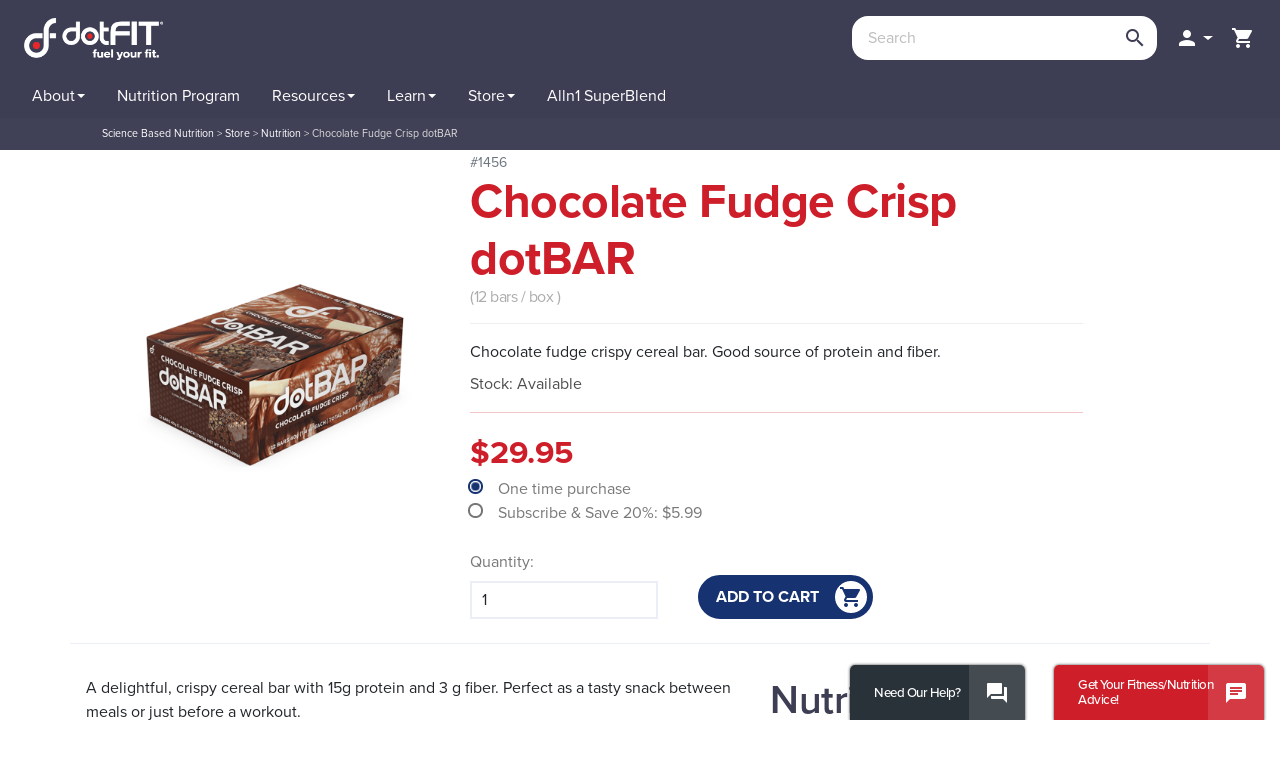

--- FILE ---
content_type: text/html; charset=utf-8
request_url: https://www.dotfit.com/dotBAR-Choc-Fudge-Crisp
body_size: 102679
content:


<!DOCTYPE html>
<html>
<head><meta http-equiv="Content-Type" content="text/html; charset=utf-8" /><meta charset="UTF-8" />
    <link type="text/css" href="/sites/print.css" rel="stylesheet" media="print" /><meta name="description" content="" /><meta name="keywords" content="" /><meta property="og:title" content="Chocolate Fudge Crisp dotBAR" /><meta property="og:image" content="https://www.dotfit.com/sites/63/images/content/36270.png" /><link rel="canonical" href="https://www.dotfit.com/dotBAR-Choc-Fudge-Crisp" /><link rel="shortcut icon" href="/sites/63/ui/favicon.ico" type="image/x-icon" /><meta http-equiv="X-UA-Compatible" content="IE=edge">
<meta name="viewport" content="width=device-width, initial-scale=1.0, minimum-scale=1.0, maximum-scale=1.0, user-scalable=no, target-densitydpi=device-dpi">

<link rel="manifest" href="/sites/63/manifest.json">
<meta name="mobile-web-app-capable" content="yes">

<link rel="stylesheet" href="//use.typekit.net/jya6ttw.css">
<link rel="stylesheet" href="//fonts.googleapis.com/icon?family=Material+Icons">
<link rel="stylesheet" href="//maxcdn.bootstrapcdn.com/font-awesome/4.4.0/css/font-awesome.min.css">

<link href="/sites/masterResponsive.css" rel="stylesheet" type="text/css">

<link rel="stylesheet" href="//ajax.googleapis.com/ajax/libs/jqueryui/1.11.4/themes/smoothness/jquery-ui.css">
<!--link rel="stylesheet" href="https://maxcdn.bootstrapcdn.com/bootstrap/3.3.7/css/bootstrap.min.css" integrity="sha384-BVYiiSIFeK1dGmJRAkycuHAHRg32OmUcww7on3RYdg4Va+PmSTsz/K68vbdEjh4u" crossorigin="anonymous"-->
<link href="//cdn.jsdelivr.net/npm/bootstrap@5.0.2/dist/css/bootstrap.min.css" rel="stylesheet" integrity="sha384-EVSTQN3/azprG1Anm3QDgpJLIm9Nao0Yz1ztcQTwFspd3yD65VohhpuuCOmLASjC" crossorigin="anonymous">
<link href="/sites/63/css/bootstrap-material-design.css" rel="stylesheet" media="all">
<link href="/sites/63/css/ripples.css" rel="stylesheet" media="all">

<!--link href="/sites/63/css/responsive.css" rel="stylesheet" type="text/css">
<link href="/sites/63/css/tablet.css" rel="stylesheet" type="text/css">
<link href="/sites/63/css/mobile.css" rel="stylesheet" type="text/css">
<link href="/sites/63/css/devices.css" rel="stylesheet" type="text/css"-->
<!-- New Design Incliding New SCSS -->
<link href="/sites/63/css/scss.css" rel="stylesheet" type="text/css">

<!-- Start cookieyes banner -->
<script id="cookieyes" type="text/javascript" src="https://cdn-cookieyes.com/client_data/875e3aae4ea43f2563be8869/script.js"></script>
<!-- End cookieyes banner -->

<!--script src="//ajax.googleapis.com/ajax/libs/jquery/3.1.0/jquery.min.js"></script-->
<script src="//cdnjs.cloudflare.com/ajax/libs/jquery/3.5.1/jquery.min.js"></script>
<script src="//ajax.googleapis.com/ajax/libs/jqueryui/1.11.4/jquery-ui.min.js"></script>
<script src="//cdnjs.cloudflare.com/ajax/libs/jquery-migrate/1.4.1/jquery-migrate.js"></script>
<!--script src="//maxcdn.bootstrapcdn.com/bootstrap/3.3.7/js/bootstrap.min.js" type="text/javascript"></script-->
<script src="https://cdn.jsdelivr.net/npm/bootstrap@5.0.2/dist/js/bootstrap.bundle.min.js" integrity="sha384-MrcW6ZMFYlzcLA8Nl+NtUVF0sA7MsXsP1UyJoMp4YLEuNSfAP+JcXn/tWtIaxVXM" crossorigin="anonymous"></script>

<script src="/sites/63/js/jquery.easing.min.js" type="text/javascript"></script>
<script src="/sites/63/js/webthink.js" type="text/javascript"></script>

<script src="/sites/63/js/material.min.js" type="text/javascript"></script>
<script src="/sites/63/js/ripples.min.js" type="text/javascript"></script>

<script src="/js/master.js" type="text/javascript"></script>

<link rel="icon" sizes="192x192" href="/sites/63/css/icons/ic_launcher_192.png">

<link rel="apple-touch-icon" sizes="57x57" href="/sites/63/images/apple-icon-dF-57.png" />
<link rel="apple-touch-icon" sizes="72x72" href="/sites/63/images/apple-icon-dF-72.png" />
<link rel="apple-touch-icon" sizes="114x114" href="/sites/63/images/apple-icon-dF-114.png" />
<link rel="apple-touch-icon" sizes="144x144" href="/sites/63/images/apple-icon-dF-144.png" />


<meta name="facebook-domain-verification" content="ec4prc14gxm6d58vk41q5cftlb20gx" />
 
<!-- Global site tag (gtag.js) - Google Analytics -->
<script async src='https://www.googletagmanager.com/gtag/js?id=GTM-WRM964R'></script>
<script>
    window.dataLayer = window.dataLayer || [];
    function gtag() { window.dataLayer.push(arguments); }
    gtag('js', new Date());

    gtag('set', { 
        'organization': "dotFIT Worldwide, LLC", 
        'club': "dotFIT Consumer Club"
    });
    gtag('config', 'GTM-WRM964R', { 'transport_type': 'beacon',
        'organization': "dotFIT Worldwide, LLC", 
        'club': "dotFIT Consumer Club"
    });
    gtag('config', 'G-G9CS8D8TX9', { 'transport_type': 'beacon',
        'organization': "dotFIT Worldwide, LLC", 
        'club': "dotFIT Consumer Club"
    });


</script>
<script type='text/javascript'>
    var wpl_is_logged_in = false;
    var wpl_user_id = -2147483648;
</script>
<!-- Start Meta Pixel Code -->
<script>
!function(f,b,e,v,n,t,s)
{if(f.fbq)return;n=f.fbq=function(){n.callMethod?
n.callMethod.apply(n,arguments):n.queue.push(arguments)};
if(!f._fbq)f._fbq=n;n.push=n;n.loaded=!0;n.version='2.0';
n.queue=[];t=b.createElement(e);t.async=!0;
t.src=v;s=b.getElementsByTagName(e)[0];
s.parentNode.insertBefore(t,s)}(window, document,'script',
'https://connect.facebook.net/en_US/fbevents.js');
    fbq('init', '1483011028537774');
    fbq('trackSingle', '1483011028537774', 'PageView');

</script>
<!-- End Meta Pixel Code -->
<link rel="Stylesheet" href="/sites/63/ui/custom.less" /><base href='https://www.dotfit.com/content.aspx?id=36270' /><title>
	Chocolate Fudge Crisp dotBAR
</title></head>
<body id='body_36270'
    class='langid_-2147483648 typeProduct anon dotfitcom body_36270'>

    <form name="aspnetForm" method="post" action="content.aspx?id=36270" onsubmit="javascript:return WebForm_OnSubmit();" id="aspnetForm">
<div>
<input type="hidden" name="__EVENTTARGET" id="__EVENTTARGET" value="" />
<input type="hidden" name="__EVENTARGUMENT" id="__EVENTARGUMENT" value="" />
<input type="hidden" name="__LASTFOCUS" id="__LASTFOCUS" value="" />
<input type="hidden" name="__VIEWSTATE" id="__VIEWSTATE" value="/[base64]////[base64]/////[base64]/[base64]" />
</div>

<script type="text/javascript">
//<![CDATA[
var theForm = document.forms['aspnetForm'];
if (!theForm) {
    theForm = document.aspnetForm;
}
function __doPostBack(eventTarget, eventArgument) {
    if (!theForm.onsubmit || (theForm.onsubmit() != false)) {
        theForm.__EVENTTARGET.value = eventTarget;
        theForm.__EVENTARGUMENT.value = eventArgument;
        theForm.submit();
    }
}
//]]>
</script>


<script src="/WebResource.axd?d=YiICWsOWGtkcK869VuWLDSTBYP-CF1CH13R02989V0pOFnc_CdXoAxSTd3NOLVMt2UOPJIj6elr00qTKiVKK_dZ6P7jexVaXSVzF03wPtv41&amp;t=638627955619783110" type="text/javascript"></script>


<script src="/ScriptResource.axd?d=teBxBCcMgqA8xIGD4eL90d2Dhmc4aThg80jGclyOhQS0tgVwRtyvOwfgA--Jei9HaQHneLTd6zk80ERIp_dxC564_QTx7Fd229HnDBQGpdshhjhc0hXNZa_OkiSXoRwo8UNBvHKa8to30568x7a_of86gNndw14d-FO3mWG7-3c1&amp;t=ffffffffc7a8e318" type="text/javascript"></script>
<script src="/ScriptResource.axd?d=ugMB-xE8Jo7gzeJexBNO4EqVE-404OGpvUCZUR46vNzt_IdmXsgOfg50Obwk6XCgndpeBsjclGE6l1GGH0A5OfIe28GmfRexRcZK8iGQNp-4ZUdZ-WsBounJ7inpOFl9T8sG4BOtAlX0k-YraP0UkbRYo7LAKpVZqLkGoRzykoH_AKGxKtO-c--QkrKqZewd0&amp;t=2a9d95e3" type="text/javascript"></script>
<script type="text/javascript">
//<![CDATA[
if (typeof(Sys) === 'undefined') throw new Error('ASP.NET Ajax client-side framework failed to load.');
//]]>
</script>

<script src="/ScriptResource.axd?d=4bk3FiUlTGuSdaf5gFx1BmVUvWJQHhhfEpgfxZDyMoAAI1RUtexgXTORXAokCPk5mIc38aQEQIkOiD4hr_CVkX8qflBkTpQ5et54mSkhpKFSVpUVhSZAJxJUFbqE2WlFbBPB_8i52yzqik4skDOB6ARxW68tLSHMu0dMt0ZzOUV8hDsiORHiJ_oDOAKBJxAF0&amp;t=2a9d95e3" type="text/javascript"></script>
<script type="text/javascript">
//<![CDATA[
function WebForm_OnSubmit() {
if (typeof(ValidatorOnSubmit) == "function" && ValidatorOnSubmit() == false) return false;
return true;
}
//]]>
</script>

<div>

	<input type="hidden" name="__VIEWSTATEGENERATOR" id="__VIEWSTATEGENERATOR" value="65E7F3AF" />
</div>
    <script type="text/javascript">
//<![CDATA[
Sys.WebForms.PageRequestManager._initialize('ctl00$sm', 'aspnetForm', [], [], [], 90, 'ctl00');
//]]>
</script>

        

<script> 
    var dotfitdiscopercent = '0%';
    var ovrogid = -2147483648;
    var ovrcid = -2147483648;
    var member1729 = false;
    var showDotfitTools = 'False';
    var isAdmin = 'False';

</script>
<!-- showDotfitTools is for supplement-education page for tools button -->

<!-- Custom Tracking Pixel for UA -->



<script>
    less = {
        env: "development",
        async: false,
        poll: 2000
        //,
        //sourceMap: true
    };
</script>
<script>
    $(function () {
        $.material.init();
    });
</script>

<script type="text/javascript">

    var AlreadyShownAPopupThisRequest = false;

    function showPrivacyDialog() {
        AlreadyShownAPopupThisRequest = true;
        ShowPopUp($("#dialog"), null, null, 600, 600, null, "Terms & Policy");
    }
    function showITNTaxIDDialog() {
        AlreadyShownAPopupThisRequest = true;
        ShowPopup('#ITNDialog');
    }


    function ValidateTandCs(source, args) {
        args.IsValid = document.getElementById('ctl00_ctl04_cbPrivacy').checked;
    }
    function OpenITNDialogLogged(path) {
        AlreadyShownAPopupThisRequest = true;
        setTimeout(function () {
            var popupname = 'ITN Professional Network';
            PromptForEmail(path, false, popupname);
        }, 500);
    }

    function CloseDialog(reload) {
        $.colorbox.close();

        if (reload)
            location.reload();
    }

    function PromptForEmail(url, max, popupname) {
        AlreadyShownAPopupThisRequest = true;
        var redirectto = "";
        if (window.location.href.indexOf("redirectafterlogin") > -1) {
            redirectto = "/account";
        }

        $.colorbox({
            'padding': 0,
            'href': url,
            'overlayShow': true,
            'overlayOpacity': .5,
            'title': popupname,
            onComplete: function (a, b, c) {
                $('#cboxLoadedContent iframe').load(function () {
                    var ifr = $('#cboxLoadedContent iframe')[0];
                    ifr = ifr.contentWindow.document.body.getElementsByTagName('form')[0];
                    if (!max)
                        $.colorbox.resize({ innerWidth: ifr.scrollWidth + 25, innerHeight: ifr.scrollHeight + 30 });
                });
            },
            'onClosed': function () {
                if (redirectto != "") {
                    window.location.href = redirectto;
                }

            },
            'iframe': true,
            'overlayClose': false,
            'width': max ? '90%' : '50%',
            'height': max ? '90%' : '50%'
        });
    }

    function PromptForEmployeeID() {
        AlreadyShownAPopupThisRequest = true;
        let max = false;

        $.colorbox({
            'padding': 0,
            'href': '/shop/ModalPage.aspx?ControlToLoad=EnterEmployeeID',
            'overlayShow': true,
            'overlayOpacity': .5,
            'close': false,
            'title': 'Enter Your Employee ID',
            onComplete: function (a, b, c) {
                $('#cboxLoadedContent iframe').load(function () {
                    var ifr = $('#cboxLoadedContent iframe')[0];
                    ifr = ifr.contentWindow.document.body.getElementsByTagName('form')[0];
                    $.colorbox.resize({ innerWidth: ifr.scrollWidth + 25, innerHeight: ifr.scrollHeight + 30 });
                });
            },
            'onClosed': function () {
                // do nothing
            },
            'iframe': true,
            'overlayClose': false,
            'width': '50%',
            'height': '50%'
        });
    }

    $(function () {
        var valOption;
        $('.taxidheader').keyup(function (e) {
            valOption = $('#ctl00_ctl04_rblidentification input[type=radio]:checked').val();
            var valSSN = document.getElementById('ctl00_ctl04_rfvSSN');
            var valFEIN = document.getElementById('ctl00_ctl04_rfvFEIN');

            var max = 11;
            var val = this.value.replace(/\D/g, '');
            var newVal = '';
            var sizes = [3, 2, 4];
            if (valOption == "FEIN") {
                sizes = [2, 7];
                max = 10;
                ValidatorEnable(valFEIN, true);
                valFEIN.style.visibility = 'visible';
                ValidatorEnable(valSSN, false);
                valSSN.style.visibility = 'hidden';
            }
            else {
                ValidatorEnable(valFEIN, false);
                valFEIN.style.visibility = 'hidden';
                ValidatorEnable(valSSN, true);
                valSSN.style.visibility = 'visible';
            }

            for (var i in sizes) {
                if (val.length > sizes[i]) {
                    newVal += val.substr(0, sizes[i]) + '-';
                    val = val.substr(sizes[i]);
                }
                else
                    break;
            }

            newVal += val;
            if (newVal.length > max) {
                this.value = newVal.substr(0, max);
                valFEIN.style.visibility = 'hidden';
                valSSN.style.visibility = 'hidden';
            }
            else {
                this.value = newVal;
            }
        });

        $('#ctl00_ctl04_rblidentification').click(function () {
            valOption = $('#ctl00_ctl04_rblidentification input[type=radio]:checked').val();
            $('.taxid').val("");

        });
    });
</script>
<script>
    /*$( document ).ready(function() {
        $('section#learn').css("min-height", $(window).height());
        $('section#store').css("min-height", $(window).height());
        $('section#contact').css("min-height", $(window).height());
        $('section#member').css("min-height", $(window).height());
    });
    */
    $(document).ready(function () {
        var productsticky = $('.product-sticky');
        if (productsticky.get(0)) {
            var div_top = productsticky.offset().top;

            $(window).scroll(function () {
                var window_top = $(window).scrollTop() - 500;
                if (window_top > div_top) {
                    if (!$('.product-sticky').is('.sticky')) {
                        $('.product-sticky').addClass('sticky');
                    }
                } else {
                    $('.product-sticky').removeClass('sticky');
                }
            });
        }
    });
</script>
<header>
    <div class="container-fluid header-main">
        
        <div class="branding">
            <div id="logo">
                
                <figure class="d-none d-lg-block desktop-logo logo-org 1">
                    <a href='/'><img src='/sites/63/ui/logo.png' alt='Home Page' name='Home Page' id='home' /></a>
                </figure>
                <figure class="d-block d-lg-none mobile-logo logo-org 11">
                    <a href='/'><img src='/sites/63/ui/mobilelogo.png' alt='Home Page' name='Home Page' id='home' /></a>
                </figure>
                

<!--
     
-->
            </div>

            
            <nav id="topnav" class="navbar user">

                
                <ul class="nav navbar-nav interactive" id="searchwrap">
                    <li class="search">
                        

<script type="text/javascript">



    $(function () {

        $('#searchInput').keyup(function (e) {
            if (e.keyCode == 13) {
                window.location = '/search.aspx?q=' + this.value;
            }
        });

        
        return; // dotfit don't want a search suggestions dropdown any more
        

        $('#searchInput').autocomplete({
            source: function (request, response) {
                $.ajax({
                    url: '/dbresultsjson.aspx',
                    dataType: "json",
                    //type: "POST",
                    data: {
                        term: request.term,
                        type: $('ul.dropdown-menu').data('objType')
                    },
                    contentType: "application/json; charset=utf-8",
                    success: function (data) {
                        response($.map(data.results, function (item) {
                            return {
                                id: item.oid,
                                coid: item.id,
                                value: decodeHtml(item.t),
                                desc: decodeHtml(item.p),
                                info: decodeHtml(item.i),
                                url: item.u
                            }
                        }));
                    },
                    error: function (XMLHttpRequest, textStatus, errorThrown) {

                        $('#searchInput').removeClass('ui-autocomplete-loading');
                        return {
                            label: 'No Results',
                            value: '',
                            desc: ''
                        }

                    }
                });
            },
            minLength: 2,
            select: function (event, ui) {
        //alert(ui.item.url);
        window.location = ui.item.url;
    },
            open: function (event, ui) {
        debugger;
                $(this).autocomplete("widget").addClass("contentSearchDiv");
    }
    //,
    //create: function (event, ui) {
    //	if (!$(this).data('autocomplete'))
    //		return;
    //    $(this).data('autocomplete')._renderItem = function (ul, item) {
    //        var subtitle = "";
    //        var image = "";
    //        var idInfo = "";
    //        if (item.desc != "")
    //            subtitle = " (#" + item.desc + ")";
    //        if (item.id != "")
    //            idInfo = " (id-" + item.id + ")";

    //        return $("<li></li>")
    //        .data("item.autocomplete", item)
    //        .append("<a><div class='title'>" + decodeHtml(item.value + subtitle) + "</div>" + decodeHtml(item.info + idInfo) + "</a>")
    //        .appendTo(ul);
    //    }
    //}

    }).autocomplete("instance")._renderItem = function (ul, item) {
        var subtitle = "";
        var image = "";
        var idInfo = "";
        if (item.desc != "")
            subtitle = " <span>(#" + item.desc + ")</span>";
        if (item.id != "")
            idInfo = " <span>(id-" + item.id + ")</span>";
        ul.addClass('contentSearch');
        return $("<li></li>")
            .data("item.autocomplete", item)
            .append("<a>")
            
                    .append("<div class='title'>" + decodeHtml(item.value) + "</div>")
                    .append("</a>")
                    .appendTo(ul);
            };

    });

    function decodeHtml(s) {
        return $('<div/>').html(s).text();
    }

</script>





<div id="search" class="form-group">
    <input id="searchInput" class="txtinput form-control" type="search" placeholder="Search"
        onfocus="$('#searchClearBtn').show();" onblur="$('#searchClearBtn').show(100).delay(800).hide(600);"
        onkeydown="if (event.keyCode==13) {if (!this.value.trim()) return false; window.location='/search.aspx?q='+this.value; return false;} else if ($('#searchInput').val() == '') { $('#searchClearBtn').hide(); }  else if ($('#searchInput').val() != '') { $('#searchClearBtn').show(); }"
        value='' />

    <a id="searchClearBtn" style="display: none;" href="#" onclick="$('#searchInput').val(''); $('#searchInput').focus(); return false;"><span class="material-icons">close</span></a>
    <div id="ctl00_ctl04_ContentSearch1_btnSearch" class="btn button-grey-light buttonSearch" onclick="window.location=&#39;/search.aspx?q=&#39;+document.getElementById(&#39;searchInput&#39;).value;"><span class="material-icons">search</span></div>
</div>


                    </li>
                </ul>
                <!-- END OF NEW SEARCH -->
                

                <ul class='nav navbar-nav account-menu'>

                    
                    <li class="login dropdown">
                        <a class="dropdown-toggle" data-toggle1="dropdown" role="button" aria-expanded1="false" data-target1="#userdropdown1x" onclick="$(this).next().toggle();"><i class="material-icons">&#xE7FD;</i></a>

                        <ul class="dropdown-menu user-nav-dropdown loginnav" aria-labelledby1="userdropdown1x1" id="userdropdown1x1">
                            <li>
                                <div id="ctl00_ctl04_pnlLogin" class="headerloginpanel" onkeypress="javascript:return WebForm_FireDefaultButton(event, &#39;ctl00_ctl04_btnLogin&#39;)">
	
                                    <div class="form-group mb-3 mt-0">
                                        <div class="form-floating">
                                            <input name="ctl00$ctl04$tbUsername" type="text" id="ctl00_ctl04_tbUsername" class="form-control headerloginusername" />
                                            <label for="tbUsername" class="form-label">Username:</label>
                                            <span id="ctl00_ctl04_RequiredFieldValidator5" class="required" style="color:Red;display:none;">* required</span>
                                        </div>
                                    </div>

                                    <div class="form-group mb-3 mt-0">
                                        <div class="form-floating">
                                            <input name="ctl00$ctl04$tbPassword" type="password" id="ctl00_ctl04_tbPassword" class="form-control headerloginpassword" />
                                            <label for="tbPassword">Password:</label>
                                            <span id="ctl00_ctl04_RequiredFieldValidator6" class="required" style="color:Red;display:none;">* required</span>
                                        </div>
                                    </div>
                                    <div class="checkbox">
                                        <label for="ctl00_ctl04_ckbRemember">
                                            <input id="ctl00_ctl04_ckbRemember" type="checkbox" name="ctl00$ctl04$ckbRemember" />
                                            Remember me</label>
                                    </div>
                                    <div class="button-group">
                                        <a id="ctl00_ctl04_btnLogin" class="btn btn-primary btn-login headerloginbutton" href="javascript:WebForm_DoPostBackWithOptions(new WebForm_PostBackOptions(&quot;ctl00$ctl04$btnLogin&quot;, &quot;&quot;, true, &quot;loginbox&quot;, &quot;&quot;, false, true))"><span class="material-icons">person</span> <span class="button-name">Login</span></a>
                                        
                                    </div>
                                
</div>
                            </li>
                            <li class="divider"></li>
                            <li>
                                <div class="button-group">
                                    <a href="/login.aspx?forgot=pass" class="btn btn-small forgot-pass">Forgot Password</a>
                                </div>
                            </li>
                            <li class="divider"></li>
                            
                            <li>
                                <div class="button-group">
                                    <a href="/category-cid-559.html" class="btn btn-secondary sign-up"><span class="material-icons">person_add</span> <span class="button-name">Sign Up</span></a>
                                </div>
                            </li>
                            
                            <li>
                                <div class="idmeverify">
                                    <a href="/idme/callback?RedirectTo=%2furlprocessor.aspx%3f404%3bhttps%3a%2f%2fwww.dotfit.com%3a443%2fdotBAR-Choc-Fudge-Crisp"
                                        style="padding: 0; border-radius: 0;">
                                        <img src="/sites/63/images/verifywithidme.svg" alt="Verify with ID.me" title="Verify with ID.me" width="239" />
                                    </a>
                                </div>
                            </li>
                            
                        </ul>

                    </li>

                    
                    <li class="cart"><a href="/shop/cart.aspx" class="viewCart">
                        <i class="material-icons">&#xE8CC;</i><span>View Cart</span></a></li>
                    
                </ul>

                
            </nav>
        </div>
        




<button type="button" class="js-menu-show header__menu-toggle sidebar-toggle material-icons">menu</button>
<div class="sidebar-overlay"></div>
<aside id="sidebar" class="sidebar sidebar-default sidebar-fixed-left" role="navigation">
    <button type="button" class="sidebar-toggle material-icons">close</button>
    <!-- Sidebar header -->
    <header class="sidebar-header header-cover" style="display: none;">
        <!-- Sidebar brand image -->
        
        <!-- Sidebar brand name -->
        
    </header>

    <!-- Sidebar navigation -->
   <div id="mainMenuDynamic">
        <ul class="nav sidebar-nav">
            
                    <li class="" id='tab_about'>
                        <a id="ctl00_ctl04_MainMenu_rptMainMenu_ctl00_hlMenuItem" data-type="dropdown" href="/about-dotFIT">
                            <span class="title">
                            About</span>
                            <span class="descr"> </span>
                            <b class="caret"></b></a>
                        
                            <ul class="dropdown-menu collapse frontendmenu ">
                                
                                        <li class='' id='tab_dotfitdifference'>
                                            <a id="ctl00_ctl04_MainMenu_rptMainMenu_ctl00_rptSubmenu_ctl00_hlMenuItem" href="/dotfit-difference">
                                            <span class="title">
                            dotFIT Difference</span>
                            <span class="descr"> </span>
                                            </a>
                                        </li>
                                    
                                        <li class='' id='tab_whatwedo'>
                                            <a id="ctl00_ctl04_MainMenu_rptMainMenu_ctl00_rptSubmenu_ctl01_hlMenuItem" href="/about-dotFIT">
                                            <span class="title">
                            What We Do</span>
                            <span class="descr"> </span>
                                            </a>
                                        </li>
                                    
                                        <li class='' id='tab_licensedresellers'>
                                            <a id="ctl00_ctl04_MainMenu_rptMainMenu_ctl00_rptSubmenu_ctl02_hlMenuItem" href="/become-a-licensed-partner">
                                            <span class="title">
                            Licensed Resellers</span>
                            <span class="descr"> </span>
                                            </a>
                                        </li>
                                    
                                        <li class='' id='tab_becomeasponsoredathlete'>
                                            <a id="ctl00_ctl04_MainMenu_rptMainMenu_ctl00_rptSubmenu_ctl03_hlMenuItem" href="/SponsorshipForm">
                                            <span class="title">
                            Become a Sponsored Athlete</span>
                            <span class="descr"> </span>
                                            </a>
                                        </li>
                                    
                                        <li class='' id='tab_earnwithfibrpro'>
                                            <a id="ctl00_ctl04_MainMenu_rptMainMenu_ctl00_rptSubmenu_ctl04_hlMenuItem" href="/elite">
                                            <span class="title">
                            Earn with fibrPRO</span>
                            <span class="descr"> </span>
                                            </a>
                                        </li>
                                    
                            </ul>
                        
                    </li>
                
                    <li class="" id='tab_nutritionprogram'>
                        <a id="ctl00_ctl04_MainMenu_rptMainMenu_ctl01_hlMenuItem" data-type="dropdown" href="/dotfitmego.aspx?to=dashboard">
                            <span class="title">
                            Nutrition Program</span>
                            <span class="descr"> </span>
                            </a>
                        
                    </li>
                
                    <li class="" id='tab_resources'>
                        <a id="ctl00_ctl04_MainMenu_rptMainMenu_ctl02_hlMenuItem" data-type="dropdown" href="/product-resource-library">
                            <span class="title">
                            Resources</span>
                            <span class="descr"> </span>
                            <b class="caret"></b></a>
                        
                            <ul class="dropdown-menu collapse frontendmenu ">
                                
                                        <li class='' id='tab_dotfitcertification'>
                                            <a id="ctl00_ctl04_MainMenu_rptMainMenu_ctl02_rptSubmenu_ctl00_hlMenuItem" href="/become-dotFIT-certified">
                                            <span class="title">
                            dotFIT Certification</span>
                            <span class="descr"> </span>
                                            </a>
                                        </li>
                                    
                                        <li class='' id='tab_asktheexperts'>
                                            <a id="ctl00_ctl04_MainMenu_rptMainMenu_ctl02_rptSubmenu_ctl01_hlMenuItem" href="/learn/AsktheExperts">
                                            <span class="title">
                            Ask the Experts</span>
                            <span class="descr"> </span>
                                            </a>
                                        </li>
                                    
                                        <li class='' id='tab_recipes'>
                                            <a id="ctl00_ctl04_MainMenu_rptMainMenu_ctl02_rptSubmenu_ctl02_hlMenuItem" href="/learn/recipes">
                                            <span class="title">
                            Recipes</span>
                            <span class="descr"> </span>
                                            </a>
                                        </li>
                                    
                                        <li class='' id='tab_healthymealplans'>
                                            <a id="ctl00_ctl04_MainMenu_rptMainMenu_ctl02_rptSubmenu_ctl03_hlMenuItem" href="/reference-menus?cals=1500">
                                            <span class="title">
                            Healthy Meal Plans</span>
                            <span class="descr"> </span>
                                            </a>
                                        </li>
                                    
                                        <li class='' id='tab_productresourceslibrary'>
                                            <a id="ctl00_ctl04_MainMenu_rptMainMenu_ctl02_rptSubmenu_ctl04_hlMenuItem" href="/supplement-education">
                                            <span class="title">
                            Product Resources Library</span>
                            <span class="descr"> </span>
                                            </a>
                                        </li>
                                    
                                        <li class='' id='tab_infographics'>
                                            <a id="ctl00_ctl04_MainMenu_rptMainMenu_ctl02_rptSubmenu_ctl05_hlMenuItem" href="/infographics">
                                            <span class="title">
                            Infographics</span>
                            <span class="descr"> </span>
                                            </a>
                                        </li>
                                    
                                        <li class='' id='tab_supplementsscreener'>
                                            <a id="ctl00_ctl04_MainMenu_rptMainMenu_ctl02_rptSubmenu_ctl06_hlMenuItem" href="/new-supplement-screener">
                                            <span class="title">
                            Supplements Screener</span>
                            <span class="descr"> </span>
                                            </a>
                                        </li>
                                    
                            </ul>
                        
                    </li>
                
                    <li class="" id='tab_learn'>
                        <a id="ctl00_ctl04_MainMenu_rptMainMenu_ctl03_hlMenuItem" data-type="dropdown" href="/learn">
                            <span class="title">
                            Learn</span>
                            <span class="descr"> </span>
                            <b class="caret"></b></a>
                        
                            <ul class="dropdown-menu collapse frontendmenu ">
                                
                                        <li class='' id='tab_weightloss'>
                                            <a id="ctl00_ctl04_MainMenu_rptMainMenu_ctl03_rptSubmenu_ctl00_hlMenuItem" href="/learn/weight-loss">
                                            <span class="title">
                            Weight Loss</span>
                            <span class="descr"> </span>
                                            </a>
                                        </li>
                                    
                                        <li class='' id='tab_musclegain'>
                                            <a id="ctl00_ctl04_MainMenu_rptMainMenu_ctl03_rptSubmenu_ctl01_hlMenuItem" href="/learn/muscle-gain">
                                            <span class="title">
                            Muscle Gain</span>
                            <span class="descr"> </span>
                                            </a>
                                        </li>
                                    
                                        <li class='' id='tab_sportsperformance'>
                                            <a id="ctl00_ctl04_MainMenu_rptMainMenu_ctl03_rptSubmenu_ctl02_hlMenuItem" href="/learn/performance">
                                            <span class="title">
                            Sports Performance</span>
                            <span class="descr"> </span>
                                            </a>
                                        </li>
                                    
                                        <li class='' id='tab_healthandwellness'>
                                            <a id="ctl00_ctl04_MainMenu_rptMainMenu_ctl03_rptSubmenu_ctl03_hlMenuItem" href="/learn/general-health-fitness">
                                            <span class="title">
                            Health and Wellness</span>
                            <span class="descr"> </span>
                                            </a>
                                        </li>
                                    
                                        <li class='' id='tab_supplementation'>
                                            <a id="ctl00_ctl04_MainMenu_rptMainMenu_ctl03_rptSubmenu_ctl04_hlMenuItem" href="/learn/supplements">
                                            <span class="title">
                            Supplementation</span>
                            <span class="descr"> </span>
                                            </a>
                                        </li>
                                    
                                        <li class='' id='tab_masterclasses&webinars'>
                                            <a id="ctl00_ctl04_MainMenu_rptMainMenu_ctl03_rptSubmenu_ctl05_hlMenuItem" href="/dotfittools/masterclass">
                                            <span class="title">
                            Masterclasses & Webinars</span>
                            <span class="descr"> </span>
                                            </a>
                                        </li>
                                    
                            </ul>
                        
                    </li>
                
                    <li class="" id='tab_1303'>
                        <a id="ctl00_ctl04_MainMenu_rptMainMenu_ctl04_hlMenuItem" data-type="dropdown" href="/Store">
                            <span class="title">
                            Store</span>
                            <span class="descr"> </span>
                            <b class="caret"></b></a>
                        
                            <ul class="dropdown-menu collapse frontendmenu ">
                                
                                        <li class='' id='tab_alln1superblend'>
                                            <a id="ctl00_ctl04_MainMenu_rptMainMenu_ctl04_rptSubmenu_ctl00_hlMenuItem" href="/superblend">
                                            <span class="title">
                            Alln1 SuperBlend</span>
                            <span class="descr"> </span>
                                            </a>
                                        </li>
                                    
                                        <li class='' id='tab_522'>
                                            <a id="ctl00_ctl04_MainMenu_rptMainMenu_ctl04_rptSubmenu_ctl01_hlMenuItem" href="/Store/weightloss">
                                            <span class="title">
                            Weight Loss</span>
                            <span class="descr"> </span>
                                            </a>
                                        </li>
                                    
                                        <li class='' id='tab_521'>
                                            <a id="ctl00_ctl04_MainMenu_rptMainMenu_ctl04_rptSubmenu_ctl02_hlMenuItem" href="/Store/health">
                                            <span class="title">
                            Health</span>
                            <span class="descr"> </span>
                                            </a>
                                        </li>
                                    
                                        <li class='' id='tab_523'>
                                            <a id="ctl00_ctl04_MainMenu_rptMainMenu_ctl04_rptSubmenu_ctl03_hlMenuItem" href="/Store/performance">
                                            <span class="title">
                            Muscle Gain & Performance</span>
                            <span class="descr"> </span>
                                            </a>
                                        </li>
                                    
                                        <li class='' id='tab_541'>
                                            <a id="ctl00_ctl04_MainMenu_rptMainMenu_ctl04_rptSubmenu_ctl04_hlMenuItem" href="/Store/nutrition">
                                            <span class="title">
                            Nutrition</span>
                            <span class="descr"> </span>
                                            </a>
                                        </li>
                                    
                                        <li class='' id='tab_33056'>
                                            <a id="ctl00_ctl04_MainMenu_rptMainMenu_ctl04_rptSubmenu_ctl05_hlMenuItem" href="/NSF_Certified_for_Sport">
                                            <span class="title">
                            NSF Certified for Sport</span>
                            <span class="descr"> </span>
                                            </a>
                                        </li>
                                    
                                        <li class='' id='tab_keto'>
                                            <a id="ctl00_ctl04_MainMenu_rptMainMenu_ctl04_rptSubmenu_ctl06_hlMenuItem" href="/keto">
                                            <span class="title">
                            Keto</span>
                            <span class="descr"> </span>
                                            </a>
                                        </li>
                                    
                                        <li class='' id='tab_33163'>
                                            <a id="ctl00_ctl04_MainMenu_rptMainMenu_ctl04_rptSubmenu_ctl07_hlMenuItem" href="/gluten-free-dotfit">
                                            <span class="title">
                            Gluten Free</span>
                            <span class="descr"> </span>
                                            </a>
                                        </li>
                                    
                                        <li class='' id='tab_1969'>
                                            <a id="ctl00_ctl04_MainMenu_rptMainMenu_ctl04_rptSubmenu_ctl08_hlMenuItem" href="/Store/Fitness-Accessories">
                                            <span class="title">
                            Fitness Accessories</span>
                            <span class="descr"> </span>
                                            </a>
                                        </li>
                                    
                                        <li class='' id='tab_33567'>
                                            <a id="ctl00_ctl04_MainMenu_rptMainMenu_ctl04_rptSubmenu_ctl09_hlMenuItem" href="/Store/Bundles">
                                            <span class="title">
                            Bundles</span>
                            <span class="descr"> </span>
                                            </a>
                                        </li>
                                    
                                        <li class='' id='tab_glp-1supportbundle'>
                                            <a id="ctl00_ctl04_MainMenu_rptMainMenu_ctl04_rptSubmenu_ctl10_hlMenuItem" href="/glp-1-Support-Bundle">
                                            <span class="title">
                            GLP-1 Support Bundle</span>
                            <span class="descr"> </span>
                                            </a>
                                        </li>
                                    
                                        <li class='' id='tab_viewallproducts'>
                                            <a id="ctl00_ctl04_MainMenu_rptMainMenu_ctl04_rptSubmenu_ctl11_hlMenuItem" href="/dotfit-all-products">
                                            <span class="title">
                            View All Products</span>
                            <span class="descr"> </span>
                                            </a>
                                        </li>
                                    
                                        <li class='selected' id='tab_apparel'>
                                            <a id="ctl00_ctl04_MainMenu_rptMainMenu_ctl04_rptSubmenu_ctl12_hlMenuItem" class="selected" href="https://apparel.dotfit.com">
                                            <span class="title">
                            Apparel</span>
                            <span class="descr"> </span>
                                            </a>
                                        </li>
                                    
                            </ul>
                        
                    </li>
                
                    <li class="" id='tab_alln1superblend'>
                        <a id="ctl00_ctl04_MainMenu_rptMainMenu_ctl05_hlMenuItem" data-type="dropdown" href="/superblend">
                            <span class="title">
                            Alln1 SuperBlend</span>
                            <span class="descr"> </span>
                            </a>
                        
                    </li>
                
        </ul>
    </div>
 

    
      <nav id="MainMenu" class="js-side-nav-container side-nav__container">
        
        <div class="list-group panel">
        </div>
    </nav>   
 
</aside>



<script type="text/javascript">
    $(document).ready(function () {
        var overlay = $('.sidebar-overlay');

        $(window).on('resize', function () { 
            if ($(this).width() > 1120) {
                $('#sidebar li.open a').next().hide().parent().removeClass('open');
                $('#mainMenuDynamic').insertBefore($('#topnav'));
            }
            else {
                $('#sidebar li.selected a').next().show().parent().addClass('open');
                $('#mainMenuDynamic').insertAfter($('#sidebar header'));
            }
        });


        $(window).resize();

        $('.sidebar-toggle').on('click', function () {
            var sidebar = $('#sidebar');
            sidebar.toggleClass('open');
            if ((sidebar.hasClass('sidebar-fixed-left') || sidebar.hasClass('sidebar-fixed-right')) && sidebar.hasClass('open')) {
                overlay.addClass('active');
            } else {
                overlay.removeClass('active');
            }
        });

        overlay.on('click', function () {
            $(this).removeClass('active');
            $('#sidebar').removeClass('open');
        });

        //$('.sidebar-toggle').first().click();

        $('header.header-cover').show();

            $(document).on('click', '#sidebar li a', function (e) {
                $this = $(this);//.find('a');
                if ($this.length){
                    
                    if ($this.next().length > 0) {
                        if ($('#sidebar li.open a')[0] != $this[0])
                            $('#sidebar li.open a').next().slideUp().parent().removeClass('open');

                        $this.next().slideToggle().parent().toggleClass('open');
                        return false;
                        //e.preventDefault();
                        //e.cancelBubble = true;

                    }
                    else {
                        //toggleLoading(true);
                        //location.href = $this.attr('href');
                        setTimeout(function(){
                            $('.sidebar-overlay').click();
                        },300);
                    }
                }
            });
            if ($('#sidebar #tab_ > a').next().length > 0 && $('#sidebar li.open').length==0) {
                $('#sidebar #tab_ > a').click();
            }

    });
    (function ($) {
        var dropdown = $('.dropdown');

        // Add slidedown animation to dropdown
        dropdown.on('show.bs.dropdown', function (e) {
            $(this).find('.dropdown-menu').first().stop(true, true).slideDown();
        });

        // Add slideup animation to dropdown
        dropdown.on('hide.bs.dropdown', function (e) {
            $(this).find('.dropdown-menu').first().stop(true, true).slideUp();
        });
    })(jQuery);


</script>


        

        <!-- Start Extended Header -->
        <!-- End of Extended Header -->
        


        <div style="display: none; min-height: 300px;" id="modalPopup" class="sharepage">
            <iframe id="popupIFrame" frameborder="0" width="430" scrolling="no" height="530"></iframe>
        </div>

        

        
        
        <!--
            showITNPopup=False
            closePrivacy=False
            showPersonalEmailPopupFalse
           
        -->

        <div style="display: none;">

            

            <div id="ITNDialog" class="ITNBox">
                <div class="form-group">
                    
                    <table id="ctl00_ctl04_rblidentification" border="0">
	<tr>
		<td><input id="ctl00_ctl04_rblidentification_0" type="radio" name="ctl00$ctl04$rblidentification" value="SSN" checked="checked" /><label for="ctl00_ctl04_rblidentification_0">SSN or Tax ID</label></td>
	</tr><tr>
		<td><input id="ctl00_ctl04_rblidentification_1" type="radio" name="ctl00$ctl04$rblidentification" value="FEIN" /><label for="ctl00_ctl04_rblidentification_1">Federal EIN (FEIN)</label></td>
	</tr>
</table>
                    <input name="ctl00$ctl04$tbtaxid" type="text" id="ctl00_ctl04_tbtaxid" class="form-control taxidheader" />
                    <span id="ctl00_ctl04_rfvSSN" style="color:Red;display:none;"><br /> Please make corrections to your Tax ID</span>
                    <span id="ctl00_ctl04_rfvFEIN" style="color:Red;display:none;"><br /> Please make corrections to your Tax ID</span>
                </div>
                <div class="buttonGroup">
                    <a id="ctl00_ctl04_lbSaveTaxID" class="btn btn-primary btn-raised fr" href="javascript:WebForm_DoPostBackWithOptions(new WebForm_PostBackOptions(&quot;ctl00$ctl04$lbSaveTaxID&quot;, &quot;&quot;, true, &quot;vgITNTaxID&quot;, &quot;&quot;, false, true))">
                                              Submit
                    </a>
                    <span id="ctl00_ctl04_RequiredFieldValidator7" style="color:Red;display:none;">* required</span>
                </div>
            </div>

        </div>
    </div>

    
    <div class="toast healthclubpartner-banner" role="alert" aria-live="assertive" aria-atomic="true">
        <button type="button" class="ml-2 mb-1 close" data-dismiss="toast" aria-label="Close" id="close-toast">
            <span aria-hidden="true">×</span>
        </button>

        <div class="toast-body">
            <p>
                Member of a health club partner ?<br>
                <a href="/new-user-register">Click Here</a> to check your sponsored discount<br>
                If not a member <a href="/new-user-register">Click Here</a> to create your account.
            </p>
        </div>
    </div>

    <script>
        $("#close-toast").click(function () {
            $(".healthclubpartner-banner").addClass('hidden');
        });
    </script>
    
</header>
<main>

    <div class="bc-wrapper">
        <div class="container">
            
<div class="breadCrumbs">
<a href="/">Science Based Nutrition</a> <span class='brcrmb_gt'>&gt;</span> <a href="/Store">Store</a> <span class='brcrmb_gt'>&gt;</span> <a href="/Store/nutrition">Nutrition</a> <span class='brcrmb_gt'>&gt;</span> Chocolate Fudge Crisp dotBAR
</div>
<script type="application/ld+json">
{
 "@context": "http://schema.org",
 "@type": "BreadcrumbList",
 "itemListElement":
 [
{
   "@type": "ListItem",
   "position": 1,
   "item":
   {
    "@id": "https://www.dotfit.com/",
    "name": "Science Based Nutrition"
    }
  },
{
   "@type": "ListItem",
   "position": 2,
   "item":
   {
    "@id": "https://www.dotfit.com/Store",
    "name": "Store"
    }
  },
{
   "@type": "ListItem",
   "position": 3,
   "item":
   {
    "@id": "https://www.dotfit.com/Store/nutrition",
    "name": "Nutrition"
    }
  },
{
   "@type": "ListItem",
   "position": 4,
   "item":
   {
    "@id": "https://www.dotfit.com/dotBAR-Choc-Fudge-Crisp",
    "name": "Chocolate Fudge Crisp dotBAR"
    }
  }
 ]
}
</script>
        </div>
    </div>

    

<!--
     
-->


    <!---->

        

    <script type="text/javascript">
        //Global list of all content module IDs, hasContent,...
        var lstContentModules=[{cmid:39587,hasContent:true},{cmid:39592,hasContent:false},{cmid:39589,hasContent:true},{cmid:122886,hasContent:true},{cmid:-2147483648,hasContent:false}];

            

        if (jQuery) {
            $().ready(function () {
                $(".module").each(function (index, e) {
                    var parent = $(e).parent();
                    if ($(e).html().trim() == "") {
                        $(e).remove();
                    }
                    if (parent.html().trim() == "") {
                        parent.remove();
                    }
                });

                $(".middle_table td").each(function (index, e) {
                    if ($(e).html().trim() == "") {
                        $(e).remove();
                    }
                });
            });
        }
        
    </script>
    <script>
        function copyClassesToChildren(el) {
            var cl = $(el).attr('class');
            $(el).children().each(function () {
                $(this).attr('class', $(this).attr('class') + ' ' + cl.replace(/\bcol-.*? \b/g, '').replace('row', '').replace('wrapper', ''));
            });
        }

        function makeTabs(id) {
            var $content = $('<div class="tab-content"></div>');
            var $nav = $('<ul class="nav nav-tabs" role="tablist"></div>');
            $(id).children('div[id]').each(function (i, e) {
                var $li = $('<li role="presentation"></li>');
                var $tab = $('<button class="nav-link" data-bs-toggle="tab" type="button" role="tab" aria-controls="' + $(e).attr('id') + '" aria-selected="false" data-bs-target="#' + $(e).attr('id') + '"></button>');
                $tab.text($(e).children('h2').text());
                $tab.attr('href', '#' + $(e).attr('id'));
                $(e).children('h2').remove();
                $(e).attr('role', 'tabpanel').addClass('tab-pane fade');
                if (i == 0) {
                    $(e).addClass('active');
                    $li.addClass('active');
                }
                $li.append($tab);
                $nav.append($li);
                $content.append($(e));
            });
            $(id).append($nav);
            $(id).append($content);
            copyClassesToChildren($(id));
        }

        function makeAccordion(id) {
            var $wrap = $('<div class="accordion" id="accordion-' + id.replace('#', '') + '"></div>');
            $(id).children('div[id]').each(function (i, e) {
                var $panel = $('<div class="accordion-item"></div>');
                var $head = $('<div class="accordion-header-wrapper"></div>');
                var $h4 = $('<h2 class="accordion-header"></h2>');
                var $tab = $('<button class="accordion-button" type="button" data-bs-toggle="collapse" aria-controls="#accordion-' + id.replace('#', '') + '" data-bs-parent="#accordion-' + id.replace('#', '') + '"></button>');
                $tab.text($(e).children('h2').text());
                $tab.attr('href', '#acc_' + $(e).attr('id'));
                $h4.append($tab);
                $head.append($h4);
                $(e).children('h2').remove();
                $(e).removeClass(function (index, css) {
                    return (css.match(/(^|\s)col-\S+/g) || []).join(' ');
                });

                $(e).addClass('accordion-body');
                var $content = $('<div id="acc_' + $(e).attr('id') + '" class="accordion-collapse collapse' + (i == 0 ? ' show' : '') + '" aria-labelledby="#accordion-' + id.replace('#', '') + '" data-bs-parent="accordion-' + id.replace('#', '') + '"></div>');
                if (i == 0) {
                    $tab.addClass('active');
                }
                $content.append($(e));
                $panel.append($head);
                $panel.append($content);
                $wrap.append($panel);
            });
            $(id).append($wrap);
            copyClassesToChildren($(id));
        }

        function makeSlider(id) {
            var $wrap = $('<div class="carousel slide" data-bs-ride="carousel" id="slider-' + id.replace('#', '') + '"></div>');
            var $content = $('<div class="carousel-inner"></div>');
            var $ol = $('<ol class="carousel-indicators"></ol>');
            $(id).children('div[id]').each(function (i, e) {
                var $li = '<li data-bs-target="#slider-' + id.replace('#', '') + '" data-bs-slide-to="' + i + '" class="' + (i == 0 ? 'active' : '') + '"></li>';
                $ol.append($li);
                $(e).removeClass(function (index, css) {
                    return (css.match(/(^|\s)col-\S+/g) || []).join(' ');
                });
                $(e).addClass('carousel-item');
                if (i == 0)
                    $(e).addClass('active');
                $content.append($(e));
            });
            var $controls = '  <button class="carousel-control-prev" type="button" data-bs-target="#slider-' + id.replace('#', '') + '" data-bs-slide="prev">\
                    <span class="material-icons" aria-hidden="true">arrow_back</span>\
                    <span class="sr-only">Previous</span>\
                  </button>\
                  <button class="carousel-control-next" type="button" data-bs-target="#slider-' + id.replace('#', '') + '" data-bs-slide="next">\
                    <span class="sr-only">Next</span>\
                    <span class="material-icons" aria-hidden="true">arrow_forward</span>\
                    </button>';
            $wrap.append($ol).append($content).append($controls);
            $(id).append($wrap);
            copyClassesToChildren($(id));
        }

    </script>

    <div id="product_998" class="ctProduct content_36270 lbl_meal_replacement_bars static">
        <div class='mainshopdiv'><div class='topmodulesdiv'><div class='module module_20013' id='modassoc_39587'>

<script language="javascript" type="text/javascript">

    function setaddtocart() {
        var url = '/shop/cart.aspx?action=additem&productpn=1456';

        var radioval = $("input:radio[name='addrecur']:checked").val();
        if (radioval && parseInt(radioval) >= 1)
            url += '&addrecurring=' + parseInt(radioval);

        var qtyval = $("#inquantity").val();
        if (qtyval && parseInt(qtyval) > 1)
            url += '&qty=' + parseInt(qtyval);

        document.getElementById('addtocarthref').href = url;
    }

    function OpenDialogVideos() {
        var dialogOpts =
        {
            title: "Product Videos",
            modal: true,
            autoOpen: false,
            width: '540px',
            resizable: true,
            position: 'center',
            zIndex: 99999,
            height: 'auto',
            dialogClass: 'PopupVideos'
        };
        $("#modalPopupVideos").dialog(dialogOpts);
        $('#modalPopupVideos').dialog("open");
        $(window).resize(function () { $('#modalPopupVideos').dialog("option", "position", ['center', 'top']); });
        $(window).scroll(function () { $('#modalPopupVideos').dialog("option", "position", ['center', 'top']); });
        $('#modalPopupVideos').parent().appendTo($("form:first"));

    }

    function addRecurringClicked(setRecurring) {
        
        if (setRecurring) {
            $(".newPrice div:nth-child(2)").text('$23.96');
        } else {
            $(".newPrice div:nth-child(2)").text('$29.95');
        }
        
    }


</script>
<section id="product" class="container row m-auto">
    <figure class="col-12 col-md-5 col-lg-4">
        <a id="ctl00_mainContent_ctl02_aGallery" target="_blank">
            <img src="/sites/63/images/content/36270.png?v=20260127" id="ctl00_mainContent_ctl02_imgProduct" alt="Chocolate Fudge Crisp dotBAR" vspace="0" border="0" /></a>
        
    </figure>
    <article class="productData col-12 col-md-6 col-lg-7">
        <div class="productName">
            <small class="text-muted subtitle sku">#1456</small>
            <h1 itemprop="name">
                Chocolate Fudge Crisp dotBAR
                
                <span class="productMeasure">(12 bars / box )</span>
                
            </h1>
        </div>
        
        <div class="description" itemprop="description">Chocolate fudge crispy cereal bar. Good source of protein and fiber.</div>
        

        

        <div class="productStock">
            <div class="labelStock">
                <span id="ctl00_mainContent_ctl02_lblStock">Stock:</span>
            </div>
            <div class="stockStock">
                
                <span class="stockavailable">Available</span>
                
            </div>
        </div>

        <!-- AllowBuy=True --->
        <!-- HideBuy=False -->
        <!-- DisplayInventory=In Stock -->
        <!-- Invertory=yes-->

        <div class="productPrice">
            <div class="separator">
                <hr>
            </div>

            
            <div class="newPrice" itemprop="offers" itemscope="" itemtype="http://schema.org/Offer">
                <div class="labelPrice">
                    <span id="ctl00_mainContent_ctl02_transPrice"></span>
                </div>
                <div itemprop="price">$29.95</div>
            </div>
            

            <!-- New Section -->
            <div class="custom-product-buynow">

                
                <div class="row flex-column cuui radiolist">
                    <div class="form-check radio">
                        <label for="addrecur0">
                            One time purchase
                          <input type="radio" name="addrecur" id="addrecur0" onclick="setaddtocart(); addRecurringClicked(false);" value="0" checked>
                        </label>
                    </div>
                    <div class="form-check radio">
                        <label for="addrecur1">
                            
                            Subscribe & Save 20%: $5.99
                            
                            <input type="radio" name="addrecur" id="addrecur1" onclick="setaddtocart(); addRecurringClicked(true);" value="1">
                        </label>
                    </div>
                    
                </div>
                

                <div class="row align-items-end">
                    
                    <div class="col-4">
                        <div class="form-group">
                            <label for="inquantity">Quantity:</label>
                            <input type="number" id="inquantity" class="form-control" onchange="setaddtocart()" placeholder="1" value="1">
                        </div>
                    </div>
                    
                    <div class="col-8">
                        <label>&nbsp;</label>
                        <a href='/shop/cart.aspx?action=additem&productpn=1456' id="addtocarthref" title="Add to Cart" class="btn btn-primary btn-addcart" data-icon="shopping_cart">
                            <span class="lnk">Add to Cart</span>
                        </a>
                    </div>
                </div>
            </div>


            
        </div>

    </article>
</section>
<div class="product-sticky">
    <div class="d-flex align-items-center justify-content-between w-100">
        <a href="#product" class="page-scroll btn-top d-flex flex-column me-4"><i class="material-icons">expand_less</i> Top</a>
        <figure class="me-4 mb-0">
            <img src="/sites/63/images/content/thumbs/36270.png?v=20260127" alt="Chocolate Fudge Crisp dotBAR">
        </figure>
        <div class="productNameDescription">
            <h3 class="mb-0">Chocolate Fudge Crisp dotBAR</h3>
            
            <p class="text-muted mb-0">(12 bars / box)</p>
            
        </div>
        <div class="cta-wrapper button-wrapper text-end">
            
            <a class="button cta-button" href="/shop/cart.aspx?action=additem&productpn=1456">Add to Cart</a>
            
        </div>
    </div>
</div>

<div id="ctl00_mainContent_ctl02_productTabsMM" class="productTabsMM container">
	
    <ul id="ctl00_mainContent_ctl02_ulTabsHeader" class="ulTabsHeader">
    </ul>

</div>
<input type="hidden" name="ctl00$mainContent$ctl02$hidSelectedTabIndex" id="ctl00_mainContent_ctl02_hidSelectedTabIndex" value="1" />
<script type="text/javascript">
    $().ready(function () {
        var productsModules = [{cmid:39589, tabText:'Nutrition/Supplement Facts'},{cmid:122886, tabText:'Overview'}];

        //debugger;
        jQuery.each(productsModules, function (idx, val) {
            //$('.centermodulesdiv .divTabInfos h3').each(function (idx, val) {
            var thisProductModule = productsModules[idx];
            var module = $.grep(lstContentModules, function (module) { return module.cmid == thisProductModule.cmid; })[0];
            //            debugger;
            //          console.log(module);
            if (module && module.hasContent && !(module.tabText && module.tabText.indexOf('Gallery') > -1)) {
                var htmlWrapperFrom = "#modassoc_" + thisProductModule.cmid;
                var htmlWrapperTo = "tabModuleContent_" + thisProductModule.cmid;

                //add tab for module
                $(".ulTabsHeader")
                    .append($("<li></li>").addClass("cmid" + thisProductModule.cmid + " t_" + thisProductModule.tabText.replace(/ /g, "_").toLowerCase())
                        .append($("<a></a>").attr("href", "#" + htmlWrapperTo).append($('<span>' + thisProductModule.tabText + '</span>'))));

                //add placeholder for module content
                $(".productTabsMM").append($("<div></div>").attr("id", htmlWrapperTo).addClass("cmid" + thisProductModule.cmid));

                //append content from module to placeholder (from above)
                $(htmlWrapperFrom).appendTo("#" + htmlWrapperTo);
            }
        });

        //debugger;
        $('.productTabsMM li').click(function () {
            $("#ctl00_mainContent_ctl02_hidSelectedTabIndex").val($(this).index());
            $(this).addClass('selected').siblings().removeClass('selected');
            $($(this).find('a').attr('href')).removeClass('hiddenTab').siblings('div').addClass('hiddenTab');
            return false;
        });

        var selectedIndex = $("#ctl00_mainContent_ctl02_hidSelectedTabIndex").val();
        $('.productTabsMM li').eq(selectedIndex).addClass('selected');
        $('.productTabsMM > div').addClass('hiddenTab').eq(selectedIndex).removeClass('hiddenTab');

    });

</script>
</div></div><div class='middlerowdiv'><div class='rightmodulesdiv'><div class='module module_20006 canEdit' id='modassoc_39592'>
<!-- KVERI 0 seconds: select o.coid, o.objectid, o.objecttype, o.sid, longname, shortname, shortdescr, part_no,inventory,measure,allow_backorder,LOT,instocketa from ModuleCObjects m
                    inner join ContentObjects o on m.coid = o.coid  inner join Products e on e.coid = o.coid   where m.cmid = @cmid and o.orig_coid is null order by m.sortorder
0 seconds.

0 seconds. -->
</div></div><div class='centermodulesdiv'><div class='module module_20015' id='modassoc_39589'>

<div id="prodSpecificationsTab"  class="divTabInfos">
    <h3 id="ctl00_mainContent_ctl08_title" class="moduleTitle">
        Specifications</h3>
    <div id="prodSpecifications"  class="divTabContentInfos">
        <div class='product-specs'>
    <div class='product-specs-header'>
      <div class='content'> 
        <h2>Nutrition Facts</h2>
<p class="nf_expanded">Serving Size: 1 Bar (40 grams)<br />
Servings Per Container: 12</p>
      </div>
    </div>

    <div class='product-specs-table'>
      <div class='content'> 
<table class="dotfit" border="0">
	<thead>
		<tr>
			<th>Ingredient</th><th>Amount Per Serving</th><th>% Daily Value*</th><th></th>
		</tr>
	</thead><tbody>
		<tr>
			<td>Calories</td><td>140</td><td></td><td></td>
		</tr><tr>
			<td>Total Fat</td><td>6g</td><td>8%</td><td></td>
		</tr><tr>
			<td>Saturated Fat</td><td>3g</td><td>15%</td><td></td>
		</tr><tr>
			<td>Trans Fat</td><td>0g</td><td></td><td></td>
		</tr><tr>
			<td>Cholesterol</td><td>0mg</td><td>0%</td><td></td>
		</tr><tr>
			<td>Sodium</td><td>180mg</td><td>8%</td><td></td>
		</tr><tr>
			<td>Total Carbohydrate</td><td>12g</td><td>4%</td><td></td>
		</tr><tr>
			<td>Dietary Fiber</td><td>3g</td><td>11%</td><td></td>
		</tr><tr>
			<td>Total Sugars</td><td>0g</td><td></td><td></td>
		</tr><tr>
			<td>Includes 0g Added Sugars</td><td>0g</td><td></td><td></td>
		</tr><tr>
			<td>Sugar Alcohol</td><td>2g</td><td></td><td></td>
		</tr><tr>
			<td>Protein</td><td>15g</td><td>30%</td><td></td>
		</tr><tr>
			<td>Vitamin D</td><td>0 mcg</td><td>0%</td><td></td>
		</tr><tr>
			<td>Calcium</td><td>90 mg</td><td>6%</td><td></td>
		</tr><tr>
			<td>Iron</td><td>2.9mg</td><td>15%</td><td></td>
		</tr><tr>
			<td>Potassium</td><td>130mg</td><td>2%</td><td></td>
		</tr>
	</tbody>
</table>
      </div>
    </div>

    <div class='product-specs-footer'>
      <div class='content'> 
        <p>INGREDIENTS: Protein Blend [soy crisps (soy protein isolate, tapioca starch, rice flour, sea salt), soy protein isolate, hydrolyzed collagen, whey protein isolate]&nbsp;Maltitol, Dark Chocolate Flavored Coating [maltitol, fractionated palm kernel oil, whey protein isolate, cocoa powder, cocoa powder processed with alkali,&nbsp;soy lecithin]&nbsp;Glycerin, Polydextrose, Cocoa Powder (processed with alkali), Unsweetened Chocolate, Canola Oil, Gum Arabic, Natural and Artificial Flavors, Soy Lecithin, Salt, Water, Sucralose, Mixed Tocopherols<span style="font-size: 13px;">.</span></p>
<p><strong>
Contains:</strong> Soybeans and Milk</p>
<p><span style="font-size: 10pt;">This product is manufactured in a facility that also uses&nbsp;wheat, eggs, peanuts and&nbsp;tree nuts.</span></p>
<p><span style="font-size: 10pt;"><br />
</span></p>
<p><span style="font-size: 10pt;"></span></p>
<p>WARNING FOR CALIFORNIA RESIDENTS ONLY: This product can expose you to chemicals including lead, which is known to the state of California to cause cancer and birth defects or other reproductive harm.</p>
<p><br />
</p>
<p>For more information go to&nbsp;<a href="http://www.p65warnings.ca.gov/food">www.p65warnings.ca.gov/food</a>.</p>
<p>
</p>
<div><br />
</div>
<br />
<p><br />
</p>
      </div>
    </div>
</div
        
    </div>
</div>
</div><div class='module module_20007' id='modassoc_122886'>    
<div id="prodDescriptionTab" class="divTabInfos">
    <h3 class="moduleTitle">
        Description</h3>
    <div id="prodDescription" class="divTabContentInfos">
    
        <div class="mainContent">
            <p>A delightful, crispy cereal bar with 15g protein and 3 g fiber. Perfect as a tasty snack between meals or just before a workout.</p>
<p><img alt="" src="/sites/63/templates/content/images/36270/Choc_Crisp_no-wrap.png" style="width: 250px; height: 250px;" /></p>
<p><strong><br />
Warm Weather Advisory:</strong>&nbsp;Iced or Chocolate-coated Nutrition Bars &amp; Softgel Dietary Supplements<br />
<br />
We do our best to ensure that you receive your items in good condition. However, we can't control the hot weather! Here are handling tips for products and food items during the summer months:</p>
<p>
</p>
<ul>
    <li><strong>Choose expedited shipping to your daytime location</strong>.</li>
    <li>Do not store items in your car.</li>
    <li>Store food, chocolate, or softgel products in a cool place or take them with you.</li>
    <li>Place items in a cooled environment for at least 2 hours before opening.</li>
</ul>
<p><br />
</p>
        </div>
    
    </div>
            
</div>
</div></div></div></div>
    </div>
    <!--
        Orgid: 30  30
        Cid: 4  4
        OrigCObjID: -2147483648
        CObjID: 36270
        -->
    

        
<!--script src="/sites/63/js/side-nav.js"></script-->


<style>
    /* ---------- LIVE-CHAT ---------- */
    #ifaskTheRDs, #ifcontactUs {
        height: 100vh!important;
        width: 100%!important;
        border: 0px;
        padding: 0px;
        }
    #questionare {
        bottom: -1px;
        right: 1rem;
        position: fixed;
        border-radius: 5px 5px 0 0;
        box-shadow: 0px 0px 3px #333;
        z-index: 1037;
        width: 210px;
        -webkit-transition: all .3s ease-in;
        -moz-transition: all .3s ease-in;
        transition: all .3s ease-in;
    }
        #questionare.open	{
            width: 325px!important;
            -webkit-transition: all .3s ease-in;
            -moz-transition: all .3s ease-in;
            transition: all .3s ease-in;
        }
    #questionare .qheader {
        background: #ce1e29;
        border-radius: 5px 5px 0 0;
        color: #fff;
        cursor: pointer;
        padding: .5rem;
        display: flex;
        align-items: center;
        justify-content: space-between;
    }
    #questionare h4 {
        color: #fff;
        font-size: 10pt;
        font-weight: 500;
        padding-left: 1rem;
        margin: 0;
    }
    #questionare input[type="text"] {
        padding: 8px;
        width: 100%;
    }
    .questionare {
        border-left: 2px solid #ce1e29;
        border-right: 2px solid #ce1e29;
        height: 80vh;
        padding: 0px;
        font-size: 12pt;
        background: #fff;
        overflow-x: hidden;
        overflow-y: scroll;
        width: 325px;
        padding: 1rem;
    }
    .questionare label {
        display: none;

    }
    .questionare-icon {
        background: rgba(255,255,255,0.125);
        margin: -.5rem;
        padding: 1rem;
        display: flex;
    }
        @media screen and (max-width: 813px) {
            #questionare {
                width: 56px;
                right: 1rem;
            }

            #questionare.open {
                right: 1rem;
            }
            #questionare h4 {
                display: none;
            }
            #questionare.open h4 {
                right: 1rem;
                display: block;
            }
            .questionare {
                height: 500px;
            }
        }

    #questionare-contact {
        bottom: -1px;
        right:  calc( 175px + 5rem );
        position: fixed;
        border-radius: 5px 5px 0 0;
        box-shadow: 0px 0px 3px #333;
        z-index: 1036;
        width: 175px;
        -webkit-transition: all .3s ease-in;
        -moz-transition: all .3s ease-in;
        transition: all .3s ease-in;
    }
    #questionare-contact.open {
        width: 325px!important;
        -webkit-transition: all .3s ease-in;
        -moz-transition: all .3s ease-in;
        transition: all .3s ease-in;
    }
    #questionare-contact .qheader {
        background: #293239;
        border-radius: 5px 5px 0 0;
        color: #fff;
        cursor: pointer;
        padding: .5rem;
        display: flex;
        align-items: center;
        justify-content: space-between;
    }
    #questionare-contact h4 {
        color: #fff;
        font-size: 10pt;
        font-weight: 500;
        padding-left: 1rem;
        margin: 0;
    }
    #questionare-contact input[type="text"] {
        padding: 8px;
        width: 100%;
    }
    .questionare-contact {
        padding: 1rem;
        border-left: 2px solid #293239;
        border-right: 2px solid #293239;
        height: 575px;
        overflow: hidden;
        font-size: 12pt;
        background: #fff;
        overflow-y: scroll;
        width: 325px;
    }
    .questionare-contact label {
        display: none;
    }
    .questionare-contact-icon {
        background: rgba(255,255,255,0.125);
        margin: -.5rem;
        padding: 1rem;
        display: flex;
    }
        @media screen and (max-width: 813px) {
            #questionare-contact {
                width: 56px;
                right: 5.5rem;
            }
            #questionare-contact.open {
                right: 1rem;
            }
            #questionare-contact h4 {
                display: none;
            }
            #questionare-contact.open h4 {
                right: 1rem;
                display: block;
            }
        }
</style>

    <!--div class="content-bottom"></div-->
    
    </main>
<!-- END OF MAIN -->
<!-- FOOTER -->
<footer>
    
    <section class="footer-wrapper footer-top">
        <article class="footer-content container">
            <div class="widget-wrapper row">
                <figure class="widget footer-logo col-lg-2">
                    <img src="/sites/63/images/dotFit-logo-inv.png" alt="dotFIT" />
                </figure>
                <nav class="widget footer-links col-lg-7">
                    <h4>Links</h4>
                    <ul>
                        
                                <li>
                                    <a href="/" >Home</a>
                                </li>
                                <li>
                                    <a href="/become-a-licensed-partner" >Become a dotFIT Licensed Partner</a>
                                </li>
                                <li>
                                    <a href="/Store" >Store</a>
                                </li>
                                <li>
                                    <a href="/become-dotFIT-certified" >Become dotFIT Certified</a>
                                </li>
                                <li>
                                    <a href="/learn" >Learn</a>
                                </li>
                                <li>
                                    <a href="/SponsorshipForm" >Become a dotFIT Sponsored Athlete</a>
                                </li>
                                <li><a href="/about" >About dotFIT</a></li> 
                                <li><a href="https://www.dotfit.com/purepromise" >dotFIT Products - find out the difference</a></li> 
                                <li>
                                    <a href="/contact" >Contact Us</a>
                                </li>
                                <li>
                                    <a href="/club_finder" >Club Finder</a>
                                </li>
                    </ul>
                </nav>
                <nav class="widget footer-connect col-lg-3">
                    <h4>Connect dotFIT</h4>
                    
                        <ul>
                            <li><a href="https://www.facebook.com/dotfitworldwide/" target="_blank"><i class="sm-facebook fa fa-facebook"></i><span class="socialName">LIKE US</span></a></li>
                            <li><a href="https://www.instagram.com/dotfit/?hl=en" target="_blank"><i class="sm-instagram fa fa-instagram"></i><span class="socialName">Instagram</span> </a></li>
                            <li><a href="https://www.pinterest.com/dotfitworldwide/" target="_blank"><i class="sm-pinterest fa fa-pinterest"></i><span class="socialName">Pinterest</span> </a></li>
                            <li><a href="https://www.youtube.com/channel/UC6fKm8udJvieqSRE8DLmTVg/featured" target="_blank"><i class="sm-youtube fa fa-youtube"></i><span class="socialName">YouTube</span></a></li>
                            <!--li><a href="http://blog.dotfit.com/" target="_blank"><i class="sm-blog"></i><span class="socialName">OUR BLOG</span></a></li>
                            <li><a href="http://www.googleplus.com" target="_blank"><i class="sm-google-plus fa fa-google-plus"></i><span class="socialName">JOIN US</span></a></li>
                            <li><a href="#"><i title="RSS" class="sm-rss-two fa fa-rss"></i><span class="socialName">RSS Feeds</span> </a></li-->
                        </ul>
                    
                </nav>
            </div>
        </article>
    </section>
    <section class="footer-wrapper footer-copy">
        <article class="footer-content container">
            <div class="widget-wrapper row">
                <nav class="widget footer-links-privacy col-12 col-md-9">
                    <ul>
                        <li>USA &copy; <script> document.write(new Date().getFullYear());</script> dotFIT. All Rights Reserved.</li>
                        <li><a href="/terms" title="Terms &amp; Conditions">Terms &amp; Conditions</a></li>
                        <li><a href="/privacy_policy" title="Privacy Policy">Privacy Policy</a></li>
                        <li><a href="/returnpolicy" title="Return Policy">Return Policy</a></li>
                        <li><a href="/help-FAQs" title="FAQs">FAQs</a></li>
                    </ul>
                </nav>    
                   
            </div>
        </article>
    </section>                
    <section class="footer-wrapper footer-bottom">
        <article class="footer-content container">
            <div class="widget-wrapper row">
                <div class="widget col-lg-9 read">
                    <p>Always consult your physician before beginning any supplement, nutrition or exercise program and/or if you are taking any over-the-counter or prescription medications. <br>This general information is not intended to diagnose any medical condition or to replace your healthcare professional. Consult with your healthcare professional to design an appropriate exercise prescription.</p>
                </div>
                <div class="widget footer-logos col-lg-3"> 
                    <nav class="logos">
                        <ul>
                            <li>
                                <figure class="footer-logo club hidden">
                                
                                    
                                </figure>
                                

                            </li>
                            <li>
                                <figure class="footer-logo"><img src="/sites/63/images/security-metrics.png" alt="Security Metrics" /></figure>
                            </li>
                            <li>
                                <figure class="footer-logo"><img src="/sites/63/images/IHRSA-logo.png" alt="IHRSA" /> </figure>
                            </li>
                        </ul>
                    </nav>
                </div>
            </div>
        </article>
    </section>
		
    
</footer>
<!-- END OF FOOTER -->
<a href="#topnav" class="back-top page-scroll"><i class="md md-3x md-arrow-back"></i></a>
<!-- END OF NEW CODE -->



<div id="questionare">
  <div class="qheader">
    <h4>Get Your Fitness/Nutrition Advice!</h4>
    <div class="questionare-icon"> <i class="material-icons">chat</i> </div>
  </div>
  <div class="questionare clearfix" style="display: none">
<iframe id="ifaskTheRDs" scrolling="no" frameborder="0" width="300"  onload='javascript:resizeIframe(this);' src="/shop/modalPage.aspx?controlToLoad=askTheRDs">
</iframe>
        </div>

</div>
<div id="questionare-contact">
  <div class="qheader">
    <h4>Need Our Help?</h4>
    <div class="questionare-contact-icon"> <i class="material-icons">question_answer</i> </div>
  </div>
 <div class="questionare-contact clearfix" style="display: none">
<iframe id="ifcontactUs" scrolling="no" frameborder="0" width="300"  onload='javascript:resizeIframe(this);' src="/shop/modalPage.aspx?controlToLoad=contactUsFW">
</iframe>
</div>
</div>




<script>
    function resizeIframe(obj) {
        obj.style.height = obj.contentWindow.document.body.scrollHeight + 'px';
    }

    $('#questionare .qheader').on('click', function () {
        $('.questionare').slideToggle(300, 'swing');
        $('#questionare').toggleClass('open');
    });

    $('#questionare-contact .qheader').on('click', function () {
        $('.questionare-contact').slideToggle(300, 'swing');
        $('#questionare-contact').toggleClass('open');

    });

    
    /*
    
	var isspecsacclosed = false;
	function checkOpenorClose() {
		if ($(".nf_expanded").length > 0) {
			openspecsaccordion();
			$(".specs_title").removeClass("nf_expanded");
		} else
            closespecsaccordion();
    }

	function closespecsaccordion() {
		
            $(".specs_table>tbody>tr:not(:first-child)").hide();
            $(".specs_title>:not(h2)").hide();
            $(".specs_table").addClass("accordclosed");
            $(".specs_table").removeClass("accordopen");
			isspecsacclosed = true;
		
	}
	function openspecsaccordion() {
	   $(".specs_table>tbody>tr:not(:first-child)").show();
		$(".specs_title>:not(h2)").show();
		$(".specs_table").addClass("accordopen");
        $(".specs_table").removeClass("accordclosed");
        isspecsacclosed = false;
	}
    checkOpenorClose();
	$(".specs_title>h2").on("click", function () {
		if (isspecsacclosed) openspecsaccordion();
		else closespecsaccordion();

		

    });
*/

</script>




<script> 
	(function (d) {
		var s = d.createElement("script");

		/* uncomment the following line to override default position*/
		/* s.setAttribute("data-position", 3);*/

		/* uncomment the following line to override default size (values: small, large)*/
		/* s.setAttribute("data-size", "small");*/

		/* uncomment the following line to override default language (e.g., fr, de, es, he, nl, etc.)*/
		/* s.setAttribute("data-language", "language");*/

		/* uncomment the following line to override color set via widget (e.g., #053f67)*/
		/* s.setAttribute("data-color", "#053e67");*/

		/* uncomment the following line to override type set via widget (1=person, 2=chair, 3=eye, 4=text)*/
		/* s.setAttribute("data-type", "1");*/ /* s.setAttribute("data-statement_text:", "Our Accessibility Statement");*/
		/* s.setAttribute("data-statement_url", "http://www.example.com/accessibility")";*/

		/* uncomment the following line to override support on mobile devices*/
		/* s.setAttribute("data-mobile", true);*/

		/* uncomment the following line to set custom trigger action for accessibility menu*/
		/* s.setAttribute("data-trigger", "triggerId")*/

		s.setAttribute("data-account", "F4AS0gUA5w");
		s.setAttribute("src", "https://cdn.userway.org/widget.js");
		(d.body || d.head).appendChild(s);
	})(document)
</script>
		

<script src="/js/jquery.colorbox.js"></script>
<link rel="stylesheet" type="text/css" href="/js/colorbox.css" />


    
<script type="text/javascript">
//<![CDATA[
var Page_Validators =  new Array(document.getElementById("ctl00_ctl04_RequiredFieldValidator5"), document.getElementById("ctl00_ctl04_RequiredFieldValidator6"), document.getElementById("ctl00_ctl04_rfvSSN"), document.getElementById("ctl00_ctl04_rfvFEIN"), document.getElementById("ctl00_ctl04_RequiredFieldValidator7"));
//]]>
</script>

<script type="text/javascript">
//<![CDATA[
var ctl00_ctl04_RequiredFieldValidator5 = document.all ? document.all["ctl00_ctl04_RequiredFieldValidator5"] : document.getElementById("ctl00_ctl04_RequiredFieldValidator5");
ctl00_ctl04_RequiredFieldValidator5.controltovalidate = "ctl00_ctl04_tbUsername";
ctl00_ctl04_RequiredFieldValidator5.errormessage = "* required";
ctl00_ctl04_RequiredFieldValidator5.display = "Dynamic";
ctl00_ctl04_RequiredFieldValidator5.validationGroup = "loginbox";
ctl00_ctl04_RequiredFieldValidator5.evaluationfunction = "RequiredFieldValidatorEvaluateIsValid";
ctl00_ctl04_RequiredFieldValidator5.initialvalue = "";
var ctl00_ctl04_RequiredFieldValidator6 = document.all ? document.all["ctl00_ctl04_RequiredFieldValidator6"] : document.getElementById("ctl00_ctl04_RequiredFieldValidator6");
ctl00_ctl04_RequiredFieldValidator6.controltovalidate = "ctl00_ctl04_tbPassword";
ctl00_ctl04_RequiredFieldValidator6.errormessage = "* required";
ctl00_ctl04_RequiredFieldValidator6.display = "Dynamic";
ctl00_ctl04_RequiredFieldValidator6.validationGroup = "loginbox";
ctl00_ctl04_RequiredFieldValidator6.evaluationfunction = "RequiredFieldValidatorEvaluateIsValid";
ctl00_ctl04_RequiredFieldValidator6.initialvalue = "";
var ctl00_ctl04_rfvSSN = document.all ? document.all["ctl00_ctl04_rfvSSN"] : document.getElementById("ctl00_ctl04_rfvSSN");
ctl00_ctl04_rfvSSN.controltovalidate = "ctl00_ctl04_tbtaxid";
ctl00_ctl04_rfvSSN.errormessage = "<br /> Please make corrections to your Tax ID";
ctl00_ctl04_rfvSSN.display = "Dynamic";
ctl00_ctl04_rfvSSN.validationGroup = "vgITNTaxID";
ctl00_ctl04_rfvSSN.evaluationfunction = "RegularExpressionValidatorEvaluateIsValid";
ctl00_ctl04_rfvSSN.validationexpression = "[0-9]{3}-[0-9]{2}-[0-9]{4}";
var ctl00_ctl04_rfvFEIN = document.all ? document.all["ctl00_ctl04_rfvFEIN"] : document.getElementById("ctl00_ctl04_rfvFEIN");
ctl00_ctl04_rfvFEIN.controltovalidate = "ctl00_ctl04_tbtaxid";
ctl00_ctl04_rfvFEIN.errormessage = "<br /> Please make corrections to your Tax ID";
ctl00_ctl04_rfvFEIN.display = "Dynamic";
ctl00_ctl04_rfvFEIN.enabled = "False";
ctl00_ctl04_rfvFEIN.validationGroup = "vgITNTaxID";
ctl00_ctl04_rfvFEIN.evaluationfunction = "RegularExpressionValidatorEvaluateIsValid";
ctl00_ctl04_rfvFEIN.validationexpression = "[0-9]{2}-[0-9]{7}";
var ctl00_ctl04_RequiredFieldValidator7 = document.all ? document.all["ctl00_ctl04_RequiredFieldValidator7"] : document.getElementById("ctl00_ctl04_RequiredFieldValidator7");
ctl00_ctl04_RequiredFieldValidator7.controltovalidate = "ctl00_ctl04_tbtaxid";
ctl00_ctl04_RequiredFieldValidator7.errormessage = "* required";
ctl00_ctl04_RequiredFieldValidator7.display = "Dynamic";
ctl00_ctl04_RequiredFieldValidator7.validationGroup = "vgITNTaxID";
ctl00_ctl04_RequiredFieldValidator7.evaluationfunction = "RequiredFieldValidatorEvaluateIsValid";
ctl00_ctl04_RequiredFieldValidator7.initialvalue = "";
//]]>
</script>


<script type="text/javascript">
//<![CDATA[

var Page_ValidationActive = false;
if (typeof(ValidatorOnLoad) == "function") {
    ValidatorOnLoad();
}

function ValidatorOnSubmit() {
    if (Page_ValidationActive) {
        return ValidatorCommonOnSubmit();
    }
    else {
        return true;
    }
}
        
document.getElementById('ctl00_ctl04_RequiredFieldValidator5').dispose = function() {
    Array.remove(Page_Validators, document.getElementById('ctl00_ctl04_RequiredFieldValidator5'));
}

document.getElementById('ctl00_ctl04_RequiredFieldValidator6').dispose = function() {
    Array.remove(Page_Validators, document.getElementById('ctl00_ctl04_RequiredFieldValidator6'));
}

document.getElementById('ctl00_ctl04_rfvSSN').dispose = function() {
    Array.remove(Page_Validators, document.getElementById('ctl00_ctl04_rfvSSN'));
}

document.getElementById('ctl00_ctl04_rfvFEIN').dispose = function() {
    Array.remove(Page_Validators, document.getElementById('ctl00_ctl04_rfvFEIN'));
}

document.getElementById('ctl00_ctl04_RequiredFieldValidator7').dispose = function() {
    Array.remove(Page_Validators, document.getElementById('ctl00_ctl04_RequiredFieldValidator7'));
}
//]]>
</script>
</form>
</body>
</html>


--- FILE ---
content_type: text/html; charset=utf-8
request_url: https://www.google.com/recaptcha/api2/anchor?ar=1&k=6Lce6r4UAAAAAGNETJ_jBdcj_PCH_at0MaPJcANm&co=aHR0cHM6Ly93d3cuZG90Zml0LmNvbTo0NDM.&hl=en&v=N67nZn4AqZkNcbeMu4prBgzg&theme=light&size=normal&anchor-ms=20000&execute-ms=30000&cb=1zrwl2voip40
body_size: 49520
content:
<!DOCTYPE HTML><html dir="ltr" lang="en"><head><meta http-equiv="Content-Type" content="text/html; charset=UTF-8">
<meta http-equiv="X-UA-Compatible" content="IE=edge">
<title>reCAPTCHA</title>
<style type="text/css">
/* cyrillic-ext */
@font-face {
  font-family: 'Roboto';
  font-style: normal;
  font-weight: 400;
  font-stretch: 100%;
  src: url(//fonts.gstatic.com/s/roboto/v48/KFO7CnqEu92Fr1ME7kSn66aGLdTylUAMa3GUBHMdazTgWw.woff2) format('woff2');
  unicode-range: U+0460-052F, U+1C80-1C8A, U+20B4, U+2DE0-2DFF, U+A640-A69F, U+FE2E-FE2F;
}
/* cyrillic */
@font-face {
  font-family: 'Roboto';
  font-style: normal;
  font-weight: 400;
  font-stretch: 100%;
  src: url(//fonts.gstatic.com/s/roboto/v48/KFO7CnqEu92Fr1ME7kSn66aGLdTylUAMa3iUBHMdazTgWw.woff2) format('woff2');
  unicode-range: U+0301, U+0400-045F, U+0490-0491, U+04B0-04B1, U+2116;
}
/* greek-ext */
@font-face {
  font-family: 'Roboto';
  font-style: normal;
  font-weight: 400;
  font-stretch: 100%;
  src: url(//fonts.gstatic.com/s/roboto/v48/KFO7CnqEu92Fr1ME7kSn66aGLdTylUAMa3CUBHMdazTgWw.woff2) format('woff2');
  unicode-range: U+1F00-1FFF;
}
/* greek */
@font-face {
  font-family: 'Roboto';
  font-style: normal;
  font-weight: 400;
  font-stretch: 100%;
  src: url(//fonts.gstatic.com/s/roboto/v48/KFO7CnqEu92Fr1ME7kSn66aGLdTylUAMa3-UBHMdazTgWw.woff2) format('woff2');
  unicode-range: U+0370-0377, U+037A-037F, U+0384-038A, U+038C, U+038E-03A1, U+03A3-03FF;
}
/* math */
@font-face {
  font-family: 'Roboto';
  font-style: normal;
  font-weight: 400;
  font-stretch: 100%;
  src: url(//fonts.gstatic.com/s/roboto/v48/KFO7CnqEu92Fr1ME7kSn66aGLdTylUAMawCUBHMdazTgWw.woff2) format('woff2');
  unicode-range: U+0302-0303, U+0305, U+0307-0308, U+0310, U+0312, U+0315, U+031A, U+0326-0327, U+032C, U+032F-0330, U+0332-0333, U+0338, U+033A, U+0346, U+034D, U+0391-03A1, U+03A3-03A9, U+03B1-03C9, U+03D1, U+03D5-03D6, U+03F0-03F1, U+03F4-03F5, U+2016-2017, U+2034-2038, U+203C, U+2040, U+2043, U+2047, U+2050, U+2057, U+205F, U+2070-2071, U+2074-208E, U+2090-209C, U+20D0-20DC, U+20E1, U+20E5-20EF, U+2100-2112, U+2114-2115, U+2117-2121, U+2123-214F, U+2190, U+2192, U+2194-21AE, U+21B0-21E5, U+21F1-21F2, U+21F4-2211, U+2213-2214, U+2216-22FF, U+2308-230B, U+2310, U+2319, U+231C-2321, U+2336-237A, U+237C, U+2395, U+239B-23B7, U+23D0, U+23DC-23E1, U+2474-2475, U+25AF, U+25B3, U+25B7, U+25BD, U+25C1, U+25CA, U+25CC, U+25FB, U+266D-266F, U+27C0-27FF, U+2900-2AFF, U+2B0E-2B11, U+2B30-2B4C, U+2BFE, U+3030, U+FF5B, U+FF5D, U+1D400-1D7FF, U+1EE00-1EEFF;
}
/* symbols */
@font-face {
  font-family: 'Roboto';
  font-style: normal;
  font-weight: 400;
  font-stretch: 100%;
  src: url(//fonts.gstatic.com/s/roboto/v48/KFO7CnqEu92Fr1ME7kSn66aGLdTylUAMaxKUBHMdazTgWw.woff2) format('woff2');
  unicode-range: U+0001-000C, U+000E-001F, U+007F-009F, U+20DD-20E0, U+20E2-20E4, U+2150-218F, U+2190, U+2192, U+2194-2199, U+21AF, U+21E6-21F0, U+21F3, U+2218-2219, U+2299, U+22C4-22C6, U+2300-243F, U+2440-244A, U+2460-24FF, U+25A0-27BF, U+2800-28FF, U+2921-2922, U+2981, U+29BF, U+29EB, U+2B00-2BFF, U+4DC0-4DFF, U+FFF9-FFFB, U+10140-1018E, U+10190-1019C, U+101A0, U+101D0-101FD, U+102E0-102FB, U+10E60-10E7E, U+1D2C0-1D2D3, U+1D2E0-1D37F, U+1F000-1F0FF, U+1F100-1F1AD, U+1F1E6-1F1FF, U+1F30D-1F30F, U+1F315, U+1F31C, U+1F31E, U+1F320-1F32C, U+1F336, U+1F378, U+1F37D, U+1F382, U+1F393-1F39F, U+1F3A7-1F3A8, U+1F3AC-1F3AF, U+1F3C2, U+1F3C4-1F3C6, U+1F3CA-1F3CE, U+1F3D4-1F3E0, U+1F3ED, U+1F3F1-1F3F3, U+1F3F5-1F3F7, U+1F408, U+1F415, U+1F41F, U+1F426, U+1F43F, U+1F441-1F442, U+1F444, U+1F446-1F449, U+1F44C-1F44E, U+1F453, U+1F46A, U+1F47D, U+1F4A3, U+1F4B0, U+1F4B3, U+1F4B9, U+1F4BB, U+1F4BF, U+1F4C8-1F4CB, U+1F4D6, U+1F4DA, U+1F4DF, U+1F4E3-1F4E6, U+1F4EA-1F4ED, U+1F4F7, U+1F4F9-1F4FB, U+1F4FD-1F4FE, U+1F503, U+1F507-1F50B, U+1F50D, U+1F512-1F513, U+1F53E-1F54A, U+1F54F-1F5FA, U+1F610, U+1F650-1F67F, U+1F687, U+1F68D, U+1F691, U+1F694, U+1F698, U+1F6AD, U+1F6B2, U+1F6B9-1F6BA, U+1F6BC, U+1F6C6-1F6CF, U+1F6D3-1F6D7, U+1F6E0-1F6EA, U+1F6F0-1F6F3, U+1F6F7-1F6FC, U+1F700-1F7FF, U+1F800-1F80B, U+1F810-1F847, U+1F850-1F859, U+1F860-1F887, U+1F890-1F8AD, U+1F8B0-1F8BB, U+1F8C0-1F8C1, U+1F900-1F90B, U+1F93B, U+1F946, U+1F984, U+1F996, U+1F9E9, U+1FA00-1FA6F, U+1FA70-1FA7C, U+1FA80-1FA89, U+1FA8F-1FAC6, U+1FACE-1FADC, U+1FADF-1FAE9, U+1FAF0-1FAF8, U+1FB00-1FBFF;
}
/* vietnamese */
@font-face {
  font-family: 'Roboto';
  font-style: normal;
  font-weight: 400;
  font-stretch: 100%;
  src: url(//fonts.gstatic.com/s/roboto/v48/KFO7CnqEu92Fr1ME7kSn66aGLdTylUAMa3OUBHMdazTgWw.woff2) format('woff2');
  unicode-range: U+0102-0103, U+0110-0111, U+0128-0129, U+0168-0169, U+01A0-01A1, U+01AF-01B0, U+0300-0301, U+0303-0304, U+0308-0309, U+0323, U+0329, U+1EA0-1EF9, U+20AB;
}
/* latin-ext */
@font-face {
  font-family: 'Roboto';
  font-style: normal;
  font-weight: 400;
  font-stretch: 100%;
  src: url(//fonts.gstatic.com/s/roboto/v48/KFO7CnqEu92Fr1ME7kSn66aGLdTylUAMa3KUBHMdazTgWw.woff2) format('woff2');
  unicode-range: U+0100-02BA, U+02BD-02C5, U+02C7-02CC, U+02CE-02D7, U+02DD-02FF, U+0304, U+0308, U+0329, U+1D00-1DBF, U+1E00-1E9F, U+1EF2-1EFF, U+2020, U+20A0-20AB, U+20AD-20C0, U+2113, U+2C60-2C7F, U+A720-A7FF;
}
/* latin */
@font-face {
  font-family: 'Roboto';
  font-style: normal;
  font-weight: 400;
  font-stretch: 100%;
  src: url(//fonts.gstatic.com/s/roboto/v48/KFO7CnqEu92Fr1ME7kSn66aGLdTylUAMa3yUBHMdazQ.woff2) format('woff2');
  unicode-range: U+0000-00FF, U+0131, U+0152-0153, U+02BB-02BC, U+02C6, U+02DA, U+02DC, U+0304, U+0308, U+0329, U+2000-206F, U+20AC, U+2122, U+2191, U+2193, U+2212, U+2215, U+FEFF, U+FFFD;
}
/* cyrillic-ext */
@font-face {
  font-family: 'Roboto';
  font-style: normal;
  font-weight: 500;
  font-stretch: 100%;
  src: url(//fonts.gstatic.com/s/roboto/v48/KFO7CnqEu92Fr1ME7kSn66aGLdTylUAMa3GUBHMdazTgWw.woff2) format('woff2');
  unicode-range: U+0460-052F, U+1C80-1C8A, U+20B4, U+2DE0-2DFF, U+A640-A69F, U+FE2E-FE2F;
}
/* cyrillic */
@font-face {
  font-family: 'Roboto';
  font-style: normal;
  font-weight: 500;
  font-stretch: 100%;
  src: url(//fonts.gstatic.com/s/roboto/v48/KFO7CnqEu92Fr1ME7kSn66aGLdTylUAMa3iUBHMdazTgWw.woff2) format('woff2');
  unicode-range: U+0301, U+0400-045F, U+0490-0491, U+04B0-04B1, U+2116;
}
/* greek-ext */
@font-face {
  font-family: 'Roboto';
  font-style: normal;
  font-weight: 500;
  font-stretch: 100%;
  src: url(//fonts.gstatic.com/s/roboto/v48/KFO7CnqEu92Fr1ME7kSn66aGLdTylUAMa3CUBHMdazTgWw.woff2) format('woff2');
  unicode-range: U+1F00-1FFF;
}
/* greek */
@font-face {
  font-family: 'Roboto';
  font-style: normal;
  font-weight: 500;
  font-stretch: 100%;
  src: url(//fonts.gstatic.com/s/roboto/v48/KFO7CnqEu92Fr1ME7kSn66aGLdTylUAMa3-UBHMdazTgWw.woff2) format('woff2');
  unicode-range: U+0370-0377, U+037A-037F, U+0384-038A, U+038C, U+038E-03A1, U+03A3-03FF;
}
/* math */
@font-face {
  font-family: 'Roboto';
  font-style: normal;
  font-weight: 500;
  font-stretch: 100%;
  src: url(//fonts.gstatic.com/s/roboto/v48/KFO7CnqEu92Fr1ME7kSn66aGLdTylUAMawCUBHMdazTgWw.woff2) format('woff2');
  unicode-range: U+0302-0303, U+0305, U+0307-0308, U+0310, U+0312, U+0315, U+031A, U+0326-0327, U+032C, U+032F-0330, U+0332-0333, U+0338, U+033A, U+0346, U+034D, U+0391-03A1, U+03A3-03A9, U+03B1-03C9, U+03D1, U+03D5-03D6, U+03F0-03F1, U+03F4-03F5, U+2016-2017, U+2034-2038, U+203C, U+2040, U+2043, U+2047, U+2050, U+2057, U+205F, U+2070-2071, U+2074-208E, U+2090-209C, U+20D0-20DC, U+20E1, U+20E5-20EF, U+2100-2112, U+2114-2115, U+2117-2121, U+2123-214F, U+2190, U+2192, U+2194-21AE, U+21B0-21E5, U+21F1-21F2, U+21F4-2211, U+2213-2214, U+2216-22FF, U+2308-230B, U+2310, U+2319, U+231C-2321, U+2336-237A, U+237C, U+2395, U+239B-23B7, U+23D0, U+23DC-23E1, U+2474-2475, U+25AF, U+25B3, U+25B7, U+25BD, U+25C1, U+25CA, U+25CC, U+25FB, U+266D-266F, U+27C0-27FF, U+2900-2AFF, U+2B0E-2B11, U+2B30-2B4C, U+2BFE, U+3030, U+FF5B, U+FF5D, U+1D400-1D7FF, U+1EE00-1EEFF;
}
/* symbols */
@font-face {
  font-family: 'Roboto';
  font-style: normal;
  font-weight: 500;
  font-stretch: 100%;
  src: url(//fonts.gstatic.com/s/roboto/v48/KFO7CnqEu92Fr1ME7kSn66aGLdTylUAMaxKUBHMdazTgWw.woff2) format('woff2');
  unicode-range: U+0001-000C, U+000E-001F, U+007F-009F, U+20DD-20E0, U+20E2-20E4, U+2150-218F, U+2190, U+2192, U+2194-2199, U+21AF, U+21E6-21F0, U+21F3, U+2218-2219, U+2299, U+22C4-22C6, U+2300-243F, U+2440-244A, U+2460-24FF, U+25A0-27BF, U+2800-28FF, U+2921-2922, U+2981, U+29BF, U+29EB, U+2B00-2BFF, U+4DC0-4DFF, U+FFF9-FFFB, U+10140-1018E, U+10190-1019C, U+101A0, U+101D0-101FD, U+102E0-102FB, U+10E60-10E7E, U+1D2C0-1D2D3, U+1D2E0-1D37F, U+1F000-1F0FF, U+1F100-1F1AD, U+1F1E6-1F1FF, U+1F30D-1F30F, U+1F315, U+1F31C, U+1F31E, U+1F320-1F32C, U+1F336, U+1F378, U+1F37D, U+1F382, U+1F393-1F39F, U+1F3A7-1F3A8, U+1F3AC-1F3AF, U+1F3C2, U+1F3C4-1F3C6, U+1F3CA-1F3CE, U+1F3D4-1F3E0, U+1F3ED, U+1F3F1-1F3F3, U+1F3F5-1F3F7, U+1F408, U+1F415, U+1F41F, U+1F426, U+1F43F, U+1F441-1F442, U+1F444, U+1F446-1F449, U+1F44C-1F44E, U+1F453, U+1F46A, U+1F47D, U+1F4A3, U+1F4B0, U+1F4B3, U+1F4B9, U+1F4BB, U+1F4BF, U+1F4C8-1F4CB, U+1F4D6, U+1F4DA, U+1F4DF, U+1F4E3-1F4E6, U+1F4EA-1F4ED, U+1F4F7, U+1F4F9-1F4FB, U+1F4FD-1F4FE, U+1F503, U+1F507-1F50B, U+1F50D, U+1F512-1F513, U+1F53E-1F54A, U+1F54F-1F5FA, U+1F610, U+1F650-1F67F, U+1F687, U+1F68D, U+1F691, U+1F694, U+1F698, U+1F6AD, U+1F6B2, U+1F6B9-1F6BA, U+1F6BC, U+1F6C6-1F6CF, U+1F6D3-1F6D7, U+1F6E0-1F6EA, U+1F6F0-1F6F3, U+1F6F7-1F6FC, U+1F700-1F7FF, U+1F800-1F80B, U+1F810-1F847, U+1F850-1F859, U+1F860-1F887, U+1F890-1F8AD, U+1F8B0-1F8BB, U+1F8C0-1F8C1, U+1F900-1F90B, U+1F93B, U+1F946, U+1F984, U+1F996, U+1F9E9, U+1FA00-1FA6F, U+1FA70-1FA7C, U+1FA80-1FA89, U+1FA8F-1FAC6, U+1FACE-1FADC, U+1FADF-1FAE9, U+1FAF0-1FAF8, U+1FB00-1FBFF;
}
/* vietnamese */
@font-face {
  font-family: 'Roboto';
  font-style: normal;
  font-weight: 500;
  font-stretch: 100%;
  src: url(//fonts.gstatic.com/s/roboto/v48/KFO7CnqEu92Fr1ME7kSn66aGLdTylUAMa3OUBHMdazTgWw.woff2) format('woff2');
  unicode-range: U+0102-0103, U+0110-0111, U+0128-0129, U+0168-0169, U+01A0-01A1, U+01AF-01B0, U+0300-0301, U+0303-0304, U+0308-0309, U+0323, U+0329, U+1EA0-1EF9, U+20AB;
}
/* latin-ext */
@font-face {
  font-family: 'Roboto';
  font-style: normal;
  font-weight: 500;
  font-stretch: 100%;
  src: url(//fonts.gstatic.com/s/roboto/v48/KFO7CnqEu92Fr1ME7kSn66aGLdTylUAMa3KUBHMdazTgWw.woff2) format('woff2');
  unicode-range: U+0100-02BA, U+02BD-02C5, U+02C7-02CC, U+02CE-02D7, U+02DD-02FF, U+0304, U+0308, U+0329, U+1D00-1DBF, U+1E00-1E9F, U+1EF2-1EFF, U+2020, U+20A0-20AB, U+20AD-20C0, U+2113, U+2C60-2C7F, U+A720-A7FF;
}
/* latin */
@font-face {
  font-family: 'Roboto';
  font-style: normal;
  font-weight: 500;
  font-stretch: 100%;
  src: url(//fonts.gstatic.com/s/roboto/v48/KFO7CnqEu92Fr1ME7kSn66aGLdTylUAMa3yUBHMdazQ.woff2) format('woff2');
  unicode-range: U+0000-00FF, U+0131, U+0152-0153, U+02BB-02BC, U+02C6, U+02DA, U+02DC, U+0304, U+0308, U+0329, U+2000-206F, U+20AC, U+2122, U+2191, U+2193, U+2212, U+2215, U+FEFF, U+FFFD;
}
/* cyrillic-ext */
@font-face {
  font-family: 'Roboto';
  font-style: normal;
  font-weight: 900;
  font-stretch: 100%;
  src: url(//fonts.gstatic.com/s/roboto/v48/KFO7CnqEu92Fr1ME7kSn66aGLdTylUAMa3GUBHMdazTgWw.woff2) format('woff2');
  unicode-range: U+0460-052F, U+1C80-1C8A, U+20B4, U+2DE0-2DFF, U+A640-A69F, U+FE2E-FE2F;
}
/* cyrillic */
@font-face {
  font-family: 'Roboto';
  font-style: normal;
  font-weight: 900;
  font-stretch: 100%;
  src: url(//fonts.gstatic.com/s/roboto/v48/KFO7CnqEu92Fr1ME7kSn66aGLdTylUAMa3iUBHMdazTgWw.woff2) format('woff2');
  unicode-range: U+0301, U+0400-045F, U+0490-0491, U+04B0-04B1, U+2116;
}
/* greek-ext */
@font-face {
  font-family: 'Roboto';
  font-style: normal;
  font-weight: 900;
  font-stretch: 100%;
  src: url(//fonts.gstatic.com/s/roboto/v48/KFO7CnqEu92Fr1ME7kSn66aGLdTylUAMa3CUBHMdazTgWw.woff2) format('woff2');
  unicode-range: U+1F00-1FFF;
}
/* greek */
@font-face {
  font-family: 'Roboto';
  font-style: normal;
  font-weight: 900;
  font-stretch: 100%;
  src: url(//fonts.gstatic.com/s/roboto/v48/KFO7CnqEu92Fr1ME7kSn66aGLdTylUAMa3-UBHMdazTgWw.woff2) format('woff2');
  unicode-range: U+0370-0377, U+037A-037F, U+0384-038A, U+038C, U+038E-03A1, U+03A3-03FF;
}
/* math */
@font-face {
  font-family: 'Roboto';
  font-style: normal;
  font-weight: 900;
  font-stretch: 100%;
  src: url(//fonts.gstatic.com/s/roboto/v48/KFO7CnqEu92Fr1ME7kSn66aGLdTylUAMawCUBHMdazTgWw.woff2) format('woff2');
  unicode-range: U+0302-0303, U+0305, U+0307-0308, U+0310, U+0312, U+0315, U+031A, U+0326-0327, U+032C, U+032F-0330, U+0332-0333, U+0338, U+033A, U+0346, U+034D, U+0391-03A1, U+03A3-03A9, U+03B1-03C9, U+03D1, U+03D5-03D6, U+03F0-03F1, U+03F4-03F5, U+2016-2017, U+2034-2038, U+203C, U+2040, U+2043, U+2047, U+2050, U+2057, U+205F, U+2070-2071, U+2074-208E, U+2090-209C, U+20D0-20DC, U+20E1, U+20E5-20EF, U+2100-2112, U+2114-2115, U+2117-2121, U+2123-214F, U+2190, U+2192, U+2194-21AE, U+21B0-21E5, U+21F1-21F2, U+21F4-2211, U+2213-2214, U+2216-22FF, U+2308-230B, U+2310, U+2319, U+231C-2321, U+2336-237A, U+237C, U+2395, U+239B-23B7, U+23D0, U+23DC-23E1, U+2474-2475, U+25AF, U+25B3, U+25B7, U+25BD, U+25C1, U+25CA, U+25CC, U+25FB, U+266D-266F, U+27C0-27FF, U+2900-2AFF, U+2B0E-2B11, U+2B30-2B4C, U+2BFE, U+3030, U+FF5B, U+FF5D, U+1D400-1D7FF, U+1EE00-1EEFF;
}
/* symbols */
@font-face {
  font-family: 'Roboto';
  font-style: normal;
  font-weight: 900;
  font-stretch: 100%;
  src: url(//fonts.gstatic.com/s/roboto/v48/KFO7CnqEu92Fr1ME7kSn66aGLdTylUAMaxKUBHMdazTgWw.woff2) format('woff2');
  unicode-range: U+0001-000C, U+000E-001F, U+007F-009F, U+20DD-20E0, U+20E2-20E4, U+2150-218F, U+2190, U+2192, U+2194-2199, U+21AF, U+21E6-21F0, U+21F3, U+2218-2219, U+2299, U+22C4-22C6, U+2300-243F, U+2440-244A, U+2460-24FF, U+25A0-27BF, U+2800-28FF, U+2921-2922, U+2981, U+29BF, U+29EB, U+2B00-2BFF, U+4DC0-4DFF, U+FFF9-FFFB, U+10140-1018E, U+10190-1019C, U+101A0, U+101D0-101FD, U+102E0-102FB, U+10E60-10E7E, U+1D2C0-1D2D3, U+1D2E0-1D37F, U+1F000-1F0FF, U+1F100-1F1AD, U+1F1E6-1F1FF, U+1F30D-1F30F, U+1F315, U+1F31C, U+1F31E, U+1F320-1F32C, U+1F336, U+1F378, U+1F37D, U+1F382, U+1F393-1F39F, U+1F3A7-1F3A8, U+1F3AC-1F3AF, U+1F3C2, U+1F3C4-1F3C6, U+1F3CA-1F3CE, U+1F3D4-1F3E0, U+1F3ED, U+1F3F1-1F3F3, U+1F3F5-1F3F7, U+1F408, U+1F415, U+1F41F, U+1F426, U+1F43F, U+1F441-1F442, U+1F444, U+1F446-1F449, U+1F44C-1F44E, U+1F453, U+1F46A, U+1F47D, U+1F4A3, U+1F4B0, U+1F4B3, U+1F4B9, U+1F4BB, U+1F4BF, U+1F4C8-1F4CB, U+1F4D6, U+1F4DA, U+1F4DF, U+1F4E3-1F4E6, U+1F4EA-1F4ED, U+1F4F7, U+1F4F9-1F4FB, U+1F4FD-1F4FE, U+1F503, U+1F507-1F50B, U+1F50D, U+1F512-1F513, U+1F53E-1F54A, U+1F54F-1F5FA, U+1F610, U+1F650-1F67F, U+1F687, U+1F68D, U+1F691, U+1F694, U+1F698, U+1F6AD, U+1F6B2, U+1F6B9-1F6BA, U+1F6BC, U+1F6C6-1F6CF, U+1F6D3-1F6D7, U+1F6E0-1F6EA, U+1F6F0-1F6F3, U+1F6F7-1F6FC, U+1F700-1F7FF, U+1F800-1F80B, U+1F810-1F847, U+1F850-1F859, U+1F860-1F887, U+1F890-1F8AD, U+1F8B0-1F8BB, U+1F8C0-1F8C1, U+1F900-1F90B, U+1F93B, U+1F946, U+1F984, U+1F996, U+1F9E9, U+1FA00-1FA6F, U+1FA70-1FA7C, U+1FA80-1FA89, U+1FA8F-1FAC6, U+1FACE-1FADC, U+1FADF-1FAE9, U+1FAF0-1FAF8, U+1FB00-1FBFF;
}
/* vietnamese */
@font-face {
  font-family: 'Roboto';
  font-style: normal;
  font-weight: 900;
  font-stretch: 100%;
  src: url(//fonts.gstatic.com/s/roboto/v48/KFO7CnqEu92Fr1ME7kSn66aGLdTylUAMa3OUBHMdazTgWw.woff2) format('woff2');
  unicode-range: U+0102-0103, U+0110-0111, U+0128-0129, U+0168-0169, U+01A0-01A1, U+01AF-01B0, U+0300-0301, U+0303-0304, U+0308-0309, U+0323, U+0329, U+1EA0-1EF9, U+20AB;
}
/* latin-ext */
@font-face {
  font-family: 'Roboto';
  font-style: normal;
  font-weight: 900;
  font-stretch: 100%;
  src: url(//fonts.gstatic.com/s/roboto/v48/KFO7CnqEu92Fr1ME7kSn66aGLdTylUAMa3KUBHMdazTgWw.woff2) format('woff2');
  unicode-range: U+0100-02BA, U+02BD-02C5, U+02C7-02CC, U+02CE-02D7, U+02DD-02FF, U+0304, U+0308, U+0329, U+1D00-1DBF, U+1E00-1E9F, U+1EF2-1EFF, U+2020, U+20A0-20AB, U+20AD-20C0, U+2113, U+2C60-2C7F, U+A720-A7FF;
}
/* latin */
@font-face {
  font-family: 'Roboto';
  font-style: normal;
  font-weight: 900;
  font-stretch: 100%;
  src: url(//fonts.gstatic.com/s/roboto/v48/KFO7CnqEu92Fr1ME7kSn66aGLdTylUAMa3yUBHMdazQ.woff2) format('woff2');
  unicode-range: U+0000-00FF, U+0131, U+0152-0153, U+02BB-02BC, U+02C6, U+02DA, U+02DC, U+0304, U+0308, U+0329, U+2000-206F, U+20AC, U+2122, U+2191, U+2193, U+2212, U+2215, U+FEFF, U+FFFD;
}

</style>
<link rel="stylesheet" type="text/css" href="https://www.gstatic.com/recaptcha/releases/N67nZn4AqZkNcbeMu4prBgzg/styles__ltr.css">
<script nonce="lNXx1V3AHjXDdRryIlLEXw" type="text/javascript">window['__recaptcha_api'] = 'https://www.google.com/recaptcha/api2/';</script>
<script type="text/javascript" src="https://www.gstatic.com/recaptcha/releases/N67nZn4AqZkNcbeMu4prBgzg/recaptcha__en.js" nonce="lNXx1V3AHjXDdRryIlLEXw">
      
    </script></head>
<body><div id="rc-anchor-alert" class="rc-anchor-alert"></div>
<input type="hidden" id="recaptcha-token" value="[base64]">
<script type="text/javascript" nonce="lNXx1V3AHjXDdRryIlLEXw">
      recaptcha.anchor.Main.init("[\x22ainput\x22,[\x22bgdata\x22,\x22\x22,\[base64]/[base64]/[base64]/[base64]/[base64]/UltsKytdPUU6KEU8MjA0OD9SW2wrK109RT4+NnwxOTI6KChFJjY0NTEyKT09NTUyOTYmJk0rMTxjLmxlbmd0aCYmKGMuY2hhckNvZGVBdChNKzEpJjY0NTEyKT09NTYzMjA/[base64]/[base64]/[base64]/[base64]/[base64]/[base64]/[base64]\x22,\[base64]\\u003d\x22,\[base64]/[base64]/CvE/Cq8Ksw6TCgsO9R8O3w7gYwpXCssK/ImoPUzIzI8KXwqXCokHDnlTCjCsswo0owrjClsOoMMKVGAHDllULb8OoworCtUxOVGktwoPChQh3w5R0UW3DmhzCnXE8M8Kaw4HDisKnw7o5JGDDoMOBwrDCgsO/AsO0UMO/f8Kcw7fDkFTDkRDDscOxJsK6LA3CiSl2IMOwwo8jEMO2wpEsE8KRw7BOwpB1AsOuwqDDh8KpSTciw5DDlsKvJR3Dh1XCnMOkETXDiAhWLU5zw7nCnWPDtCTDuRY3R1/DnBrChExtXCwjw5PDkMOEbmXDl15ZKzhye8Ofwr3Ds1pew7c3w7sLw7U7wrLCoMKzKiPDnMKlwos6wpHDr1MEw45RBFw+d1bCqlHChkQ0w6kDRsO7PDE0w6vCl8O9wpPDrBwBGsOXw5NNUkMOwqbCpMK+wonDlMOew4jCtcOvw4HDtcK/QHNhwo7Clyt1BzHDvMOAP8Ojw4fDmcOCw49Ww4TCgMKIwqPCj8KpAHrCjSFxw4/Cp3XCrF3DlsO9w4UKRcKsRMKDJGfCmhcfw4PClcO8wrBHw7XDjcKewqLDmlEeD8OewqLCm8KOw6l/VcOdTW3ChsOcPTzDm8K3YcKmV2luRHN7w6ogV1VKUsOtU8Kxw6bCoMKow5gVQcKqT8KgHQVRNMKCw5jDjUXDn2/CoGnCoEhuBsKEXsOAw4BXw7cNwq1lMx3Ch8KufAnDncKkRcKaw51Bw6tZGcKAw6LCisOOwoLDnyXDkcKCw4bClcKofEfCpmg5SMOdwonDhMK8wrRrBz8TPxLCiSd+woPCtFI/[base64]/[base64]/DoMKZB8Oew614wovCgwE7O8OVw6I+w4nCuXvCtz/DsSg4w7FOWUDCokLCui04woTDrMO3Mzxyw7hvKUTCm8K+w5vCmQLDjjfDjhjCnMOSwolhw5AJw4HChVbCvMKsU8OAw4QyZy5Iw4MVw6NIFVgIa8K8w7dMwrvDmSw3w4DCiGHCnHLCoW5kwo3Ct8K5w7LCjSgywoxSw5dvEsOwwqzCjcOAwr/[base64]/Du8ONOWJ/VWQjKcKnwoLDhlHCjcODw5XDkV/[base64]/E30Zw7rDjsKbDGnCn8K/w7cgTVrDqnLClsKvwozCvjUZwoHCnzDCh8Kyw7IkwpA9w7HDuC4sM8KNw43Du1AIBMOHRsKPKTzDlcKEcB7Ct8Krw7MFwo8mLT/Cr8OFwpUNYsONwoANScOjSsO0MsOGLwZNw5RfwrlMw5zDr0vDpBTCmsOnwp/Cr8KjHsKXw7bCoinCk8KcWcO8U0lqIyEcZsKBwqjCqjktw5DCrXzCqAvCogVUwrjDtsK/w4xtMn4ww4/ClwDDr8KNJ3Irw6tKZ8KQw7gywo9Cw5nDjETDnU9bw74+wpwOw6zDp8OUw7LDgsK+w4B6a8KAw4PCsxjDqMO3VGXCg3rCnsOZPy3DjsK+YHbCqsOLwr8PCSoGwqfDiFQVXMKwZMOMwp/DoiXDjMKoBMKxw4rDglQmLVfDhB3DvsKfw6psw7nDm8K3wrrCtTDDiMKbw6fCtBMJwrjClxDCicKvJA0NKzPDvcO5XC/DkMKnwpkiwpTClm47wol0wr/Cn1LCjMOww4bDscOQAsOHWMKwccOdUsK5w4F3FcOpw4jDlTJ+WcOebMKIesOSasOLXAXCjMKAwpMcWzDCgSjDucOlw63Cs2Q+wo16wpfDph/CgXtAwofDosKRwqjDu0Jnw5VfP8KSCsOnwqR2ecKUbWUCw5bCixrCkMKiwrUgMcKIBDgcwqowwqNJK2zDp2kwwpYhw6xnw6nCulXChF9dw7HDqBoqTF7Ch21SwojCl07CoEfDosKvYEopw4/CpSrCkwjDh8KEw67Ck8K+w5Y9woVANTbDsSdBw5PCusKLIMKPwrPCkMKLwpIiKsO2FsKFwrhkw4h4XTd0HyTDmMOWworDnz3CjDnDk2zDtTEHeABHbx3CoMO4NGQswrbCu8O9w6doAMOmwq1MFw7CiW8Xw7/ClMOhw7/DjlcsJz/Dn2k/wpEqNMKGwrnCgzTDjMO4w7IBwpw8w5Fsw7oswp7DkMOewqLCjMOsLsKQw4low63CmnldecOTJMKew6XDm8KtwpjDr8KuTMKdw7zCjwRKwqFPwq5ddU7DmAHChT1qJRYEw44CZcOxKMK9w79TDMKIbcOeZAA2w6/CrsKcw5/DkUPDuiLDh3FFw41xwphNwoPClCtlwr3ChjoZPMKzwrBEwpXCg8Kdw6MuwqIDJsO8ThHCnWZ6P8KEHyYXwoDCrcOLYcOPdVJ+w7VETMOLMcKUw4hxw73CjsO6djFaw4cnwqHCvCLCssOWVcK6OxfDr8OxwoRrw6k2w7DDi0LDpk9yw4Q/CjvDnRMWHMKXw6vDtws6w7/Ci8KAHEYuwrbDrsOyw7/Cp8OmCR8OwrMawojCthk0TxPDhjjCusOPw7bCgxZPAcK1BMOIw5vDsFnCr1DChcKpPFonw459M0PClMONSMOBwq/Dr0DCnsKow6JmZ1J8w47CrcOFwq8xw7XDmGDDmAXDsm8UwrnDg8Kuw5LCm8Kcw5fCqiZRwrIBPcKQOk/CoDnDpmkKwoAuPl4fBMOswoRKGF0ZYH7DsBDCgcKkZMKbb3jCnAcyw4xkw6nCnEtvw4MTaUbCs8Kbwqgrw7DCosOga38dwovDjMK9w7NfdMOFw7pDw4bDkMORwrQGw4FVw4PCn8OCcAPDrADCnMOIWm1QwrRiLmHDksK1KsKnw4pZw5J4w6PDt8K/w6VXwo/Ch8OKw6/Ck29dUk/[base64]/Dh8Ovw71bfcO/MCHDowNFw5csw4DDlcOEbMKswp/CoMK9w6LCjFAqwpPCssKYSGvDtMOBw79iMMKbPR0lCsKUcMO2w67DtUdrGsOZacKyw6HDih7CjMO8fcOPPi3CssKgPMK1w7EcQgozR8K/P8O9w5bCuMKFwrNAasKJVsOdw7plw6/Dn8KANBXDjw4kwrcyAVh1w4jDrgzCl8OXf2RgwoMAN1DCmMODwoTDm8KowpnCkcK5w7PDtSgSw6HClEnCk8O1wpFDT1LDhcKAwr3DuMO4wpJFw5TCtAoWDTvDoBbDuUh/UyPCv2Anw5DCviI3QMK4BS0WSMOFwofClcOlw7TDgBwoQcOlVsK+OcOwwoApM8K2HsKgwrfDlULCocO/[base64]/[base64]/DtEXCgsKLw6DDjTvDrHHCkcOFDsKaw4YgQzhVwpIiLTAyw6/Ct8OOw7TDksKMwp7DrMKIwo9QY8Ofw6vCg8OnwrQZYSnCnFIwDXsdw4s0w4xlw7/Cr0rDmW0aDiLDqsOrfAbChA7Dq8KQEkbCt8OHw5vDusKEZBktfmwvfcKww6IoWT/CrEQOwpXDimkLwpUjwrfCs8OjJcO/wpLDvMKjJCrDm8OvNMONwrM/wqXChsKRL03DrVsww77DlUQ7Q8KKS2dJwpXCpsO6wo3Cj8O0AnDDuzs5OMK6F8KwTsOww7ROPSLDoMOqw7LDi8O2wrvCtsOSw7MNFcO/w5LDocO0JQPClcOWV8Opw4BDwqPCh8KKwqtZMMOHTcKhwpw4wrfCrMKge3jDu8Ohw7PDoHAZwqkgHMK/wqZwAHPCn8KURV1fwpDDgms7wpLDqE7CsinDizvDr3ZcwpnDicK6wqvCtcOawpgOQsOPZ8ORVMKUG1LCncK+KDs4wq/DtWpvwoZGPWMoIVUUw5DCo8OowpzCo8KRwoBaw4EVSTMTwoh9eTHCj8OCw47DqcKPw73DiivDm20EwoLCtcO9F8OoQFPDj3LCnxXCvsKqRQYHWVjCgkfDiMKvwoBlZA1aw5zCnhY0cgDChF/DhwgiCmfCjMK1QMOhTxNQwpB4FsK0w6AJUWcpHcOpw47Co8K+BBdgw5XDucKqH3UKU8OGVsOIcC3Cnmgqw4DDusKFwo4BAAjDicOyOcKOB2HCmi/DgMKHUBNlOhvCssKGw6lwwoMJIcKwVcOMwpXCocO4eBpowr9pUMOXB8Kww7vCoWBCKsKKwploHFgBFsOpw5vCgmzDisKWw63Dt8KAw7bCosKgcMK2RDUJT0jDtsKuw7ALKsKcw5zCi3/CucODw4vCk8KKw5HDtsK9w4zCrMKkwoomw4FTwrHDlsKjJ2LCtMK6FDJew704GR4xw4vDml7CthvDksOww6tjR3TClwp0wpPClGDDoMKjS8OaecKnU2/CgcKgeyrDnhQfUMKyT8OVw5wiw6NrLy1fwrt1w793b8OwC8OjwqdDDcO/[base64]/wrzDu8K7e8K+I8KmM8OxwqEtw4rCiHMMw4IrFSBhwpTDrMOZw5vCi3FGfsObw7XCrcK9esOJH8OlcQEUw4Bhw7PCiMKaw6jCkMO1FMO1wpFrw7oLWcOZwqXCkW9tScOyOcOiwrNOCkbDgHzDgXnDgUzDosKZw7h8w4/Dj8OTw6pzPCzCuTnDkRwww7ZcbjjClnTCv8KTw7ZSPmYuw5bCqcKBw73Ci8KZOCskw6gPwqZXO2JmX8KMCwPDjcOpwqzCscOZwpHCkcKEworCu2jCmMOoP3HCkGYPRUJpwoHClsOcZsKeW8KfM17Cs8KUw5VSG8O/[base64]/[base64]/w4hrw74gaS0DLMK/wokiW8OQw4zDh8Ojw4AFAhXCuMO2LcOxwq7DmmXDnhImwrYnwpxAwqQjNcOyU8Kgw6gcWGPCrVHCqXbChcOIfhVOaTk6w4/[base64]/IMOUJXrChMKxacKgdsKQwrPDtSfCtQccSkUGw7DDvcKXFg3ChcO8L07ChMKETgXDqwPDnmrCqlrCnMK4w58Mw4/Cv3RleEvDt8OiXcKywoFjd0fDl8KhGDg1wq0PCxgYOGkwworCvMOHwq5fwoTCm8OlMcOoHcOkAn3DlsK9AMOGBcOrw75aWD/DsMOZR8O1HMK9w7FUaWYlwr3CqW09DsOZwq/[base64]/w4zCj2DDkMKRw4YuwpPDlMKJMcKSDsKMcyULwrpzDxbDk8OfIHdIw57ClsKRYMOvAC3Ct3jCjSIPC8KOfsOnC8OCJ8OOesOtCcKzwrTCrjTDsULDssKCYADCjVHCp8K5JMK1w4DDiMO+w5M5w7nCvF8TN1zCn8K9w7nDnT/[base64]/NzzDtWXCmsOMKnxtw4NDw45Xw5/DvcKkw4w8LcKuw49awowywpzCphzDhXbCrcK2w77Cr1rCjsOYwqPCrizCmMO2F8K4KFzCnA7CjR3DgMOdJHxrwpnDtsKww4poV0lmwqrDrz3DuMKlfDbClMOhw7TDvMK8wpbCnMK5wps+wr/DpmfDhyXDp3TCrMK5ERjDnMO+W8Oaf8KjExNTwoHCoFPDkFAqw57ClsKlwpMVMMO/[base64]/[base64]/Dt0fChsKqXVrCm2DCqMO6EnrDv8KDTi7DucO0dVhVw5rCskDCosOgXsKdGBfCm8Kuw6/DlsK5w5PDun0TSSVXR8KxS19XwoM+ZcOCwrc8Imp6wpjCggMVfjZ4w7HDgcOUE8O8w7JOw452w4IfwpnDnG9+GjpNeBB1GErCisOASyMgCH7DgWzDvTXDjsObPXZSHEotacK3wrLDg2B/EzIRw4rCkcOOPMKmw74vYMODAlk1F23Cp8K8JDjCi31BbsK9w6XCt8OyCsKcLcKRLB/DjsKHwoTCnhXDsWpvbMKQwrzDlcO/wqVFw5oiw7nCmVPDtGl1QMOuwoXCk8KuAEV6UMKew6dQwoLDln7CjcKESGw8w5phwrdPa8KuFhgeS8O3T8O9w5/Cux1mwpF+wq3Dn0gywq4Cw7nDisKdeMKNw7PDhXp+w7sWPzwHwrbDv8KXwrjCicKGTRLCuUDDjMKuOws+MiLClcKUOcKFSDlGEjwYL3rDgMO/[base64]/[base64]/DjMOowrXDs8K6wqTDlsO7wrTDh3LDq8O/[base64]/Cn8OtwqM0IV7DlMOXw63Cl8KPZ8KUK0fDpW9Ewrxnw6zCo8OMwpzDocKYBsOmw7h7wpYfwqTCmMODXWhna3V7wqwtwo0lwq/[base64]/[base64]/DksK/Q2vDj8O9woFaw5RcPl0uN8OgeipJwrLCucOhYhkaYmRwLcKXTMO2JCnCiDkofcKSK8O4cHkcw6TDo8Kxf8OGw5xjakbDg0F8eFjDgMOxw6PDvA3CvAPDoW/[base64]/Crmdfw5AXwrzDh3HDvlBgw5MfwqZnw59zwpvDvwsIR8KRXcOaw43CqcK3w6tOwoHDmcOUwpfDslM6wqMKw4PDsTnCtlfDjkfCgFLCpsOAw5DChsO8a3xBwrEHwofDoUvCj8OiwpDDvRp8DQTDv8OqZFMBGMKgZBk2wqTDij/[base64]/[base64]/[base64]/JyzCnsO3w5XDhcKAw7lfEsKAEMKwFcOLNhdmw7MJTTrClsODwptRw5MAPlNnwpnDqBzDk8Ovw4dqwoxnTMOONcKnwogRw5g9wobDvjLDj8KTKTxDw47DtA/CnTHDlHnDpg/DkQnCv8OLwpN1TsO7XUJDBMK0ccKXQS9XD1nCvi3DnsKPw4HCkHcJw64uQyM4w6obw61xwobCiz/CpBNdwoAbeUXDhsKfw4PCkMOUDnhjVcKbRXEIwpdIUsOMBMOjIsO7wpBFw4rCiMKLw5pdw69ufcKJw43CoV7DrgtDw6XCrsOOAMKawpFGNFXCgT/[base64]/USIVWk/DncOJUcKHJyAJw7U1TcKQwot5E8Kqwrdqw6jDjVpfWcOfBC8qfMOZMzfDlGHCscOZRDTDizIiwrl9ahI6wpTClx/Drg9xSm0Ww5HDpzZDwqgtwqRTw41MDcKTw6LDqUTDksORw6LDrsOrw4VJIcOFwpUew7AxwrImXsOGL8Ocw4TDgsKVw5/DlmXDpMOUw7/DqcKiw413VEgnwpfCr0rDo8KBXWZWe8OuaysTw7/DoMOQw6DDixF0w4Y2w4BEwonDu8K8KHMqwpjDqcO5XcORw6NmPgjCgcOREms7w4B4XsKdwpbDqRvCgmHCtcOHGU3DgMOZw4vDgcOjOGjCq8KTw5dCVh/DmMKAw48Nwr/CqFgnVXbDsSLCosOzWADCr8KqE0V0EMOeAcKnJ8OrwqUHw7DCmRkzBMKSBMOUJ8KuGsOrdRPCpA/[base64]/DnSvCosO3w4rCqFgUwpPCuVJ9w6bCixrDlC4dPyPCjsKVw63CrsKhwpZww6vDtBjCisO8w4DCgWDCgEbDuMOMDU9pE8KTwrgAw73DlmBDw5NQwr5zPcOew7MoTiTCp8OMwqN+wpBOa8OaCMKywohSwqEtw4pew7TCvQnDr8OqXHHDsGZrw7rDnMOmw5d3Bh/Dr8KEw6Auw45zTj/[base64]/CqsOnSgY8woAbB8OmBSbDscK8cRlCwozDvcOAIWtSBcKywrp4DgxYWMKROWDCgVjCjwdaBRvDggkSwp9Ww6Umdy9RfwjDlcOgwpMUTcOINVlPEMKdJEAawr1WwrzDim8CBULCkF7DmcKTGMOzwr/CmHlub8OBwoJQQ8OZAybChGkTJjcTJVnDscOzw5jDvMOZwp/[base64]/[base64]/Dk8KMwoLCuSbDlsO4A1NMbi19w4jDtzjDqsKwI8KjOMK4w4fCiMOqPMKcw6vCo0/DrMOYZ8OKBzXDsQ4Gwrldw4Z5QcOww73Cmw59w5YME28xwqvCsm3CiMOLdMO3w7HDuzsrTDjDmDtNdRbDo04iw7ModMOpwoFCQMK8wqg/wp8+SsK6JMKnw5nDmcKQw5AvcGnDknnCuHBndQ05w5wywojCqsK9w5wwbMO0w6PCtALCnRHDjV3CgcKZwp9iw5rDpsOkYcOnR8Kywqk5wo4tMxnDgMKlwqXDjMKhBWLDgcKEwrTDrx85w4Q3w5csw7V/DidJw6TDicKlUydGw69UdhMaKMOQccOLwphLRlPDvsK/[base64]/WsKew6jDkgTCpMO6wpTCl8OjXGZ9NcOBw4oJw5nCq8KSw7rDuAXDgMKLw60UZMOawoVAMsKhwol6D8KnLsKDw7hba8K3fcKHw5PDoWMAwrRbw5wkw7UFQcOaw7xxw4wiw7FZwpnCu8Okwpl4KCzDjsKZwpwZUMOyw4cAw7saw7XCrW/CuGFuwqzDhsOGw7FGw5MsNcKma8KTw4HCkDDCo3LDlG/DgcKQUsOfccKNNcKGNMOEwoJFw7HDusKzwrfCqcKHwoPDmsO3EQEVw7ckLcOaJGrDqMK+awrDo0w6C8K/[base64]/[base64]/CvDbCmsKjScOEwoZew69Rw6NyG8OYSETDhhJ6wp3CoMOlTX7CqhtBwo4FM8ORw5DDrWXChMKDaDjDhMK7eHDDm8OcPwrCnmLCuWAnZcKxw6I7w6TDqy/CqcKzw7jDusKCSMOFwp5AwrrDg8OgwrBZw77CjcKNZ8OBw4gTUsOPfhpiw4DClsK5wrkrOVPDn23ChAcZfCZiw4/CqsOCwoHClMKcZcKKw73DtkA9EMKEwpt5wp7CpsKRIg3ChsKQw7DCowldw6fCnml4w5w9HcKiwrsQAMOuE8OLDsKKf8KVw6fDgUTDr8O5D0YoEGbDocOqfMKHMVEbS0MVw4xYw7UyTsKYw5JhMxZ/H8OJQcOPw6vCuirCisOIwqjCtgXDszTDpcKTMcOBwoxRQcORdMKcUj3DpMOjwp/Do157wqLDr8K9XXjDn8KdwozCgyvDrcK3Q00Iw4lhBMO5wpQcw7vDlCDDmh81VcOFwrgNE8KtPEjCixZvw6LCpMK5CcOQwrLCgFTDncKsOCjCk3rDt8OlTMOTb8OawqHDvcKhLsOrwrXCjMKkw7rCnAfDgcOoD0J/[base64]/CkUbDu8Knw6tqf2jDu8KSaEMMwp7DucKMwpnDngZQSsKYwo8MwqQFDMKVGsO7XsOsw4I+OsOcCMKVb8O0wqbCqMKyRlEicjxXaAonw6Viw6vCh8K1OsOWFgPDgsKpPE4+YMKCW8O0w47DtcKRM0Ahw6rDqwHCnTPCh8ORwpzDqzFVw60FDQTChCTDocK/wqJlACA6AjPDqV3CrivCpsOYc8KlwojDkikmwrHDlMKddcOCSMOHwoJaS8KpNUdYKcOYwpIeMWVdWMOnw4FSSm5Zw4HCpVAiw6zCqcKFDsKLEXXCoX8+G2PDiRt5XMOuf8KKM8Ojw4/DosK5LDl6ZcKsZ2rDvsKRwoc8TVcbbMOXPxRSwpDCl8KBWMKEOMKWw5nCjsOBbMOIbcK0wrXCsMOVwq8Ww7XChy9ybVt4MsKqfMKYNXjDicOUwpFrDgFPwofCrcKgHsKpdVPDr8OHMkctwps5ccOeNMKQwrxywoQLLcKewr5dw4Niw7rDksOWfQQPEsKuPy/CqiTDmsOIwotfwp0EwpM/[base64]/DrcOuRMOmw50sw7xsXHfDrMO/[base64]/DmhfDgDgQw5AvwpQ4I8KPw59QJsKWw5EEYMKGw5M2PggDJzUhwoTChhRIfCrChGFVA8KKT3AzKVkNZB9hZsOyw5jCv8KkwrV8w6QCasK4OMOOwphcwrrCmsOmGyoVPy/Dq8OEw4RxS8OTwrLChkgPw4fDuBzCrcKYC8KPw7k5K2UOBS5rwpZbVSzDkcK0J8OyKMOcacKwwqrDs8OFdnNuFx/ChcOxTmrCnFLDgQsAw7NFB8OxwpBpw4rCqX5qw73Dq8KmwolfFcKfwqDCmHXDhsKCwqJ+DRsOw7rCocO/wrvCuBJ2TkMILTDCi8KuwoXDu8Olwp0NwqEyw5TCscKaw71ORRzDrV/[base64]/[base64]/Ds8O/wrPCo03DqHzChEZ/X8OAf8KxwoRhJ2LChkoOw61cwrnCgSBFwqTCk3/[base64]/SMK6wrtUYsKdwpLDkmQ9VHJTPCZePsKsw47CvcOkbMKQwopTw6PDv2fDhix8wozCmz7CmsOCwp4kwq7DiH7CqU9lwoQ1w6nDtQo2wpsjw7vCnFTCrgpGL25AUw1fwrXCoMOOBcKqemUvZsOEwoLCk8KWw67CscOfw5EZIyfDrBoGw58RHcOtwoTDjW7DncK9w7ssw7/[base64]/Dvy9vwq7CpcOkwqwgAWtLw75pw5ofw5bCtk53XHPCrhzDsRhzCgIUbsOSQWRLwqNabENXQTvDtnsYwozDnMK9w7owBSjDmVUAwrNFwoPCgiNUAsKWL20iwoZUGMKow7AswpfDk0B+w7XCnsKbMCHCrFnDlkAxwpcDH8OZw7QBwo7Cl8OLw6LCnmpvQcKWWMOwFjHDgS/DsMKUwrF8WMOzw68RfcO+w4UAwoBgOsKcKWHDlg/[base64]/wpzCjMKJwp9mw4YACVApw5fDtmfDssONYlrDnsOqw6/CtB3Cun/DhMKADcODRcOab8Kcwr5BwowISX3CtcOwJcO0CxwJYMK8KsK1wr/ChcOsw4JKWWPCgMKaw6ZEZcKvw5DCqn/DkEp+wocvw6sPwrXCrXofw6HDlnbDpsKfTlsMaGwyw6/DnXcjw5VDI3g7RXhZwq9sw6TDtTbDoADCr2N5w5ocwoklw7B3R8KkM2vDo2rDrMKwwr5nFVd2wo/[base64]/Cj8Kzw4EbGMO2cl9Tal/Do8KFwrFtGW3CpMKiwqABZgB4wrFtD2rDnCfCkmUnw4rDmDzCtsK9GMK6w69uw6k2aGM2HDgkw5vCr0ISw4DCsATDjHRbHmjCv8OgMFPCksOVbcOVwqU3wqrCt3hlwrk8w79Hw77CtMO6dkfCjcK9w5PDozDCmsO5w5bDgMKlcsKkw5XDijAaGsOLw6p9NCIpwp3DmX/DnwEJFmLDmwrCmFAFbcOeUikvwqAow7tVwrTCvTLDvDfCv8OkTmdIUcORV0/DrXYtF1IxwofDs8OANBtCccK9TcKQwoU6w4DDksOzw5ZsbwY5InxxMMOWQcOiX8OjJU/[base64]/CqWzDucKAKivDkFhMw5PCnMOLw6HCtWhnw6hMAFLDnCRZw4/CkcOaKMOqJwEPG2HClCrCrcO7wo/DjsOswp/DnMOWwoN2w43CmcOlejw9wohTwpnCnmrCjMOAw4lhYMOJw5E4M8KYw456w40zAXHDrcKKAMOAccO/[base64]/w7/CnhHDvGLDkMO9w5fDiHxLSMOlwonCiMOtb8OWwoNawpzDnsO7b8K+ZMOhw4HDu8OoPmc/wr0sDsKwO8OVw7fDm8OiIjlyQsKVYcOuwrsTwrrDu8OeJ8Kjc8OFP2vDlsKzwpdVaMK2MjtmG8OZw6ZQwqADdsOtHcOpwoZZw7ELw5vDl8OQASjDk8OIwrQQKhnChMO9DsOwXVLCrWzCgcO6a3YEAsKoFsKfAigZc8OUAcO/eMK1LMKEEAkFHmguQ8OREgYSbxXDvFBgw4BaTltgeMOsX0HCvFFRw5Bzw7h4KXc0w4vCvMKCc05TwpRUw7Vsw67Dv33DjXPDr8KeUgfChnnCr8OgPsKEw6JUZcKnIUzDmsK6w6XDkBjDvHfCsTlMwqjDhRjCtMOnacOEdw9vA3/[base64]/QznCh8OyH8Klc8Kywoc/[base64]/CqsKnwq7Dr8KfwqMdwqdAwpbCtwAnGkNwA8KRwpdGw7hBwqgPwp/CsMOfHMKXJcOIc2FiSkIAwp1yEMKHFsOuQ8Ofw74Lw5Mpw73CqhRoUcO+w7LCnMOnwpo1wq/Ck3zDs8O3XMKXE1o+Un/CtcOvw5zCrsKpwobCr2TDoG4VwrVCWcK6wpHDmTTCs8K0a8KHWjTDrMOfeRhBwrDDrcKMT2bCsSoUwrDDvEYkL1V4PEFowp9VWTRaw5XDhA5qT37CnFzClsOFw7lJw7DCkcK0AMOywrdPw7/[base64]/w59bKsO0wo3Cn0x7F1N0wrbCihfDv8KYw5XCnx/CncOJNhPDq386w5dJw7DCs2DDmcOBwp7CpMK3ZmQNHsO6TFEhw5DDucOJPzxtw4ARwrHCv8Kva1kSBcONw6ZeCsKHY3gVw6jDmsO1wq9uTMK/YMKRwr5pw5YDZcO6w6Qww4TDhsONGk7Cq8K4w4R4wq07w4nCpMOiLVFfLcOMA8KvM1jDpB/DkcKhwqoZwqpIwp3CnVIJbnHCn8KPwqrDp8KNw4DCoT4CCUcYw7gfw63CoGBiDHzCjGrDvcODw6TDkzHCn8OKD0vCusKYbwbDosOow48JWMOQwq7CnE/Dp8OkMcKKY8OEwpXDllLDjcKPRcO2w5fDlxVaw79Vd8OpwprDnlkqwrE5wqPDnl/[base64]/wpvCmCnCgcORw6EZwpDCssK/OsKew5E7YBo3EjfDrsO7BsKowrDCpyvDocKGwqXDoMOkw6nCmwMcDAbCjzDDrXsnFCpMw7EPWsOMSk56w7/DuzXDtnfDmMKKAsK4wrciccOPwpHCokTDpDEkw4zCtMOiWlEpw4/CnHtzI8O1MF3DqcOCF8KSwq0Wwo8BwqQYw4fDpiXCo8Ohw60gw6DCrsKOw5FIUSbCmwDCgcKWw5oPw5HChWHCvcO5wqjCvT55dcKWw5tbw7g8w4hGW0LDkyR9UxHClMOVw7jCvncbw7sJw7Z1w7bCpsOXLcOKOiLDvsKpwq/[base64]/wqrDlMKEZHjDmMOZwp3CmsK1SHZ6w6g8TAVCXljDtDdFYHFiwr/[base64]/DigY4w47DjDFIQcOSR8Olw77CinYcwqzDqgVPAVzDuxoNw4JHw7fDpQhFwpALKCnCs8KAwofCtlbCl8OZwq4WEsOgd8OzV04WwpjDoHDCjsKpcWMXbB5oVyrCk1sWbWF8w5ohc0EaUcKuw65zwpTClMKJw7/[base64]/CgHInc2PDgsO4w4lFF8OUwp/[base64]/DuQ/CvSxmw7g8wpvDosOLwoE1RVjDvMKVcx1QQ2xOwrV1BnbCu8OpQ8KRHFJRwo9iwppUEMK/[base64]/w6rDuTLDl8OVwq7DpA7DrwDDi8OXJsOVZsKVw5kOwqwtTMKTwrwNGMKUw6orwp7Dox3DonVSXxrDvBIBLcKpwofDucOmcFbCqmRMwpMYw5MywpbCkhURcnDDvcOIwq4cwr/DosOxw6RgVnNiwo3DvcKyw4TDmsKywp08QcKiw4bDqcO3ZcOBC8KZIxZNecKZw4XDkSBdw6fDtEtuw5Zcw7zCsBxgUcOaDMKUb8KUV8ORw5NYD8O+BXLDqMOmMsKuw7Q+flnDjsKnw6vDuC/DinYLKHZyAWk1wpHDr1vDjhbDrMO2LGvDsSLDjGbCnjHCisKLwqYow7cbdV4rwqjCmWEvw4rDsMO6woXDmkcJw4PDtGtxV1tWw7hpR8K3wpDCoWrDlGrDrcOiw6glw5ptWMOUwr3CuD0/[base64]/wqLCry7Do8Kyw5QxAmzDgcO6El/DnTo1esKbfGwbw6XDtGPCucOuw6p8wr1PAcOXLk3Cu8KXw5gxTwDCnsKQNwzCl8KLWMOhwrjCuDsfw5DCmBdJw5csNMOBbn7CpWjCpjfCjcOUacOLw6wGCMO1KMKdXcOTC8K8HQfCnjwCXsO6QcO7cVAiw5HDmcOcwrtQGMO4USPCpsOtw7bDsEQNd8KrwrJ6wqJ/w47Cj0ZDCcKNwpszFsK/[base64]/[base64]/DryvCuGfDsMOWew/Cg8OfdxlUeSUOwooDMT0dVMOnR2p6OWkXNTt1PcObEsOxIsKCNsKyw6A0GcO4HsOscmLDnMORGj/CljDDg8OWbMOSUEN6UMKhYijCucODaMOdw4FtbMOJckfCkF4PRsK2wpzDm3/DosKKJQAFGxfCqS93w5YGW8Kaw6LDpWYyw4FHw6XDiR/DqU7DvHHCtcKewqF1ZMKuAsKawr1SwoDCuUzDjcK8w6HDncOkJMKjDcOsbDgZwobClArDnQnDt1Qjw5oGwrjDjMOtw71DTMKkdcO6wrrDhcOsfsOywqHCikPCun3DuzzCgUZTw7R1QsKlw6NPXlEuwpvDqGVgXDjDki/Cs8O0dE1uw5vClSXDl2kOw7NDwpXCtcOiwqAiVcKoJ8K5eMOjw6gLwoTCmRwNBsKJQMKAw6jCm8Kvwq/DvcKxc8KlwpHCqMOlw7bChcKlw4sOwo9FbisAM8Kyw5vDjsOzGhN3EkAQw68iGGTCtsOXOsKFw7TCrcOBw5zDkcOzNcOYBzDDm8KOJcOJRxDCsMKZwph1wrXDnMOVwqzDrwHCim7Ds8KXXSzDr0XDkBVVw5PCuMO1w44dwpzCqcK1MsKRwr/Cn8KpwpFoTMKCwp7DnBrDqBvCrgHDkEDDpsKwUsOEwqHCncORw77Ds8KAw5/CtnLCicOFfsKKeBvDjsObJ8KPwpUCJ1AJEMO+VcO5QQQdKlvDjsOGw5DCkMOKwppzw5ldPznDq0TDnU7DlMOwwoXDmnMEw51qcxUsw6LDihPDiSZEXkrCrEdaw7jCg1nCtsKjw7HCsSnDgsK1w69/w48qw6towqfDl8Osw6DCkjw4SSIoEycSw4fDpcOVworDl8K+w5/DqR3ChExpMQt7CcOPF1/[base64]/DlxJ0wp3DvsO2PsOcN8KpwqzDhsKmw6dxJsO8IsKvEUPChwPCgm1lCQPCjMK1wp86X0ZjwqPDhF04OQDCvkhbEcK7XRN4w7LCiTPClX8nw75cwqNNOxHDs8KCQnURDid+w4zDvBFTw4HDk8K0dTTCuMKAw5/[base64]/ClMOBw7/DtybCohI+RkcIIMKUYMOmwrnDqQxLcnvCkMOiFsOiGkI2EFpWwqzCm3A3TEdCw4fCtMKfw6cMw7vDpkRaGCIXw5fCpg4UwqPCq8O9w5YOwrI2LlXDtcOqacOIwrg5PsO2wppzYzLDtMOkRsOBXMOhUx/CnmHCpgbDsEPCkMKSBcKwA8OIDlPDmRTDvFvDrcKZw4jCtcOGwqFDTsOnwqFZLxLDr07CvW7CglDDrRA0dXjDssONw4zCvMOJwpHChXtJS3TDkkZ8ScOjw47CrsK1w5/[base64]/b8KeQ0xXCcOxwojDiVrDkVEwwrhzw7bDiMOzwpswYsOEwq9aw6sDLyQIwpRZfSVEwqvDuAnChsO3MsOhQMOmWltuRg5jw5LCm8Olwrg/[base64]\x22],null,[\x22conf\x22,null,\x226Lce6r4UAAAAAGNETJ_jBdcj_PCH_at0MaPJcANm\x22,0,null,null,null,0,[21,125,63,73,95,87,41,43,42,83,102,105,109,121],[7059694,198],0,null,null,null,null,0,null,0,1,700,1,null,0,\[base64]/76lBhnEnQkZnOKMAhnM8xEZ\x22,0,1,null,null,1,null,0,1,null,null,null,0],\x22https://www.dotfit.com:443\x22,null,[1,1,1],null,null,null,0,3600,[\x22https://www.google.com/intl/en/policies/privacy/\x22,\x22https://www.google.com/intl/en/policies/terms/\x22],\x22dg8vnm7Jdl1k+YFo8Rwn2zE3+ZCNB6BIDCPWViG7IY0\\u003d\x22,0,0,null,1,1769507755784,0,0,[237],null,[112,180],\x22RC-MYZFTnqg8Qsmsw\x22,null,null,null,null,null,\x220dAFcWeA7ldHztSVozfUKz9AfgRvzp3UdqIRD1vveBAL56BMp23uqOdrK4_7tN_PdIdtDhBPuukcEO-b0Bq1PBJIc3jr2KLcAbcw\x22,1769590555784]");
    </script></body></html>

--- FILE ---
content_type: text/html; charset=utf-8
request_url: https://www.google.com/recaptcha/api2/anchor?ar=1&k=6Lce6r4UAAAAAGNETJ_jBdcj_PCH_at0MaPJcANm&co=aHR0cHM6Ly93d3cuZG90Zml0LmNvbTo0NDM.&hl=en&v=N67nZn4AqZkNcbeMu4prBgzg&theme=light&size=normal&anchor-ms=20000&execute-ms=30000&cb=jy6ztioug0g9
body_size: 49030
content:
<!DOCTYPE HTML><html dir="ltr" lang="en"><head><meta http-equiv="Content-Type" content="text/html; charset=UTF-8">
<meta http-equiv="X-UA-Compatible" content="IE=edge">
<title>reCAPTCHA</title>
<style type="text/css">
/* cyrillic-ext */
@font-face {
  font-family: 'Roboto';
  font-style: normal;
  font-weight: 400;
  font-stretch: 100%;
  src: url(//fonts.gstatic.com/s/roboto/v48/KFO7CnqEu92Fr1ME7kSn66aGLdTylUAMa3GUBHMdazTgWw.woff2) format('woff2');
  unicode-range: U+0460-052F, U+1C80-1C8A, U+20B4, U+2DE0-2DFF, U+A640-A69F, U+FE2E-FE2F;
}
/* cyrillic */
@font-face {
  font-family: 'Roboto';
  font-style: normal;
  font-weight: 400;
  font-stretch: 100%;
  src: url(//fonts.gstatic.com/s/roboto/v48/KFO7CnqEu92Fr1ME7kSn66aGLdTylUAMa3iUBHMdazTgWw.woff2) format('woff2');
  unicode-range: U+0301, U+0400-045F, U+0490-0491, U+04B0-04B1, U+2116;
}
/* greek-ext */
@font-face {
  font-family: 'Roboto';
  font-style: normal;
  font-weight: 400;
  font-stretch: 100%;
  src: url(//fonts.gstatic.com/s/roboto/v48/KFO7CnqEu92Fr1ME7kSn66aGLdTylUAMa3CUBHMdazTgWw.woff2) format('woff2');
  unicode-range: U+1F00-1FFF;
}
/* greek */
@font-face {
  font-family: 'Roboto';
  font-style: normal;
  font-weight: 400;
  font-stretch: 100%;
  src: url(//fonts.gstatic.com/s/roboto/v48/KFO7CnqEu92Fr1ME7kSn66aGLdTylUAMa3-UBHMdazTgWw.woff2) format('woff2');
  unicode-range: U+0370-0377, U+037A-037F, U+0384-038A, U+038C, U+038E-03A1, U+03A3-03FF;
}
/* math */
@font-face {
  font-family: 'Roboto';
  font-style: normal;
  font-weight: 400;
  font-stretch: 100%;
  src: url(//fonts.gstatic.com/s/roboto/v48/KFO7CnqEu92Fr1ME7kSn66aGLdTylUAMawCUBHMdazTgWw.woff2) format('woff2');
  unicode-range: U+0302-0303, U+0305, U+0307-0308, U+0310, U+0312, U+0315, U+031A, U+0326-0327, U+032C, U+032F-0330, U+0332-0333, U+0338, U+033A, U+0346, U+034D, U+0391-03A1, U+03A3-03A9, U+03B1-03C9, U+03D1, U+03D5-03D6, U+03F0-03F1, U+03F4-03F5, U+2016-2017, U+2034-2038, U+203C, U+2040, U+2043, U+2047, U+2050, U+2057, U+205F, U+2070-2071, U+2074-208E, U+2090-209C, U+20D0-20DC, U+20E1, U+20E5-20EF, U+2100-2112, U+2114-2115, U+2117-2121, U+2123-214F, U+2190, U+2192, U+2194-21AE, U+21B0-21E5, U+21F1-21F2, U+21F4-2211, U+2213-2214, U+2216-22FF, U+2308-230B, U+2310, U+2319, U+231C-2321, U+2336-237A, U+237C, U+2395, U+239B-23B7, U+23D0, U+23DC-23E1, U+2474-2475, U+25AF, U+25B3, U+25B7, U+25BD, U+25C1, U+25CA, U+25CC, U+25FB, U+266D-266F, U+27C0-27FF, U+2900-2AFF, U+2B0E-2B11, U+2B30-2B4C, U+2BFE, U+3030, U+FF5B, U+FF5D, U+1D400-1D7FF, U+1EE00-1EEFF;
}
/* symbols */
@font-face {
  font-family: 'Roboto';
  font-style: normal;
  font-weight: 400;
  font-stretch: 100%;
  src: url(//fonts.gstatic.com/s/roboto/v48/KFO7CnqEu92Fr1ME7kSn66aGLdTylUAMaxKUBHMdazTgWw.woff2) format('woff2');
  unicode-range: U+0001-000C, U+000E-001F, U+007F-009F, U+20DD-20E0, U+20E2-20E4, U+2150-218F, U+2190, U+2192, U+2194-2199, U+21AF, U+21E6-21F0, U+21F3, U+2218-2219, U+2299, U+22C4-22C6, U+2300-243F, U+2440-244A, U+2460-24FF, U+25A0-27BF, U+2800-28FF, U+2921-2922, U+2981, U+29BF, U+29EB, U+2B00-2BFF, U+4DC0-4DFF, U+FFF9-FFFB, U+10140-1018E, U+10190-1019C, U+101A0, U+101D0-101FD, U+102E0-102FB, U+10E60-10E7E, U+1D2C0-1D2D3, U+1D2E0-1D37F, U+1F000-1F0FF, U+1F100-1F1AD, U+1F1E6-1F1FF, U+1F30D-1F30F, U+1F315, U+1F31C, U+1F31E, U+1F320-1F32C, U+1F336, U+1F378, U+1F37D, U+1F382, U+1F393-1F39F, U+1F3A7-1F3A8, U+1F3AC-1F3AF, U+1F3C2, U+1F3C4-1F3C6, U+1F3CA-1F3CE, U+1F3D4-1F3E0, U+1F3ED, U+1F3F1-1F3F3, U+1F3F5-1F3F7, U+1F408, U+1F415, U+1F41F, U+1F426, U+1F43F, U+1F441-1F442, U+1F444, U+1F446-1F449, U+1F44C-1F44E, U+1F453, U+1F46A, U+1F47D, U+1F4A3, U+1F4B0, U+1F4B3, U+1F4B9, U+1F4BB, U+1F4BF, U+1F4C8-1F4CB, U+1F4D6, U+1F4DA, U+1F4DF, U+1F4E3-1F4E6, U+1F4EA-1F4ED, U+1F4F7, U+1F4F9-1F4FB, U+1F4FD-1F4FE, U+1F503, U+1F507-1F50B, U+1F50D, U+1F512-1F513, U+1F53E-1F54A, U+1F54F-1F5FA, U+1F610, U+1F650-1F67F, U+1F687, U+1F68D, U+1F691, U+1F694, U+1F698, U+1F6AD, U+1F6B2, U+1F6B9-1F6BA, U+1F6BC, U+1F6C6-1F6CF, U+1F6D3-1F6D7, U+1F6E0-1F6EA, U+1F6F0-1F6F3, U+1F6F7-1F6FC, U+1F700-1F7FF, U+1F800-1F80B, U+1F810-1F847, U+1F850-1F859, U+1F860-1F887, U+1F890-1F8AD, U+1F8B0-1F8BB, U+1F8C0-1F8C1, U+1F900-1F90B, U+1F93B, U+1F946, U+1F984, U+1F996, U+1F9E9, U+1FA00-1FA6F, U+1FA70-1FA7C, U+1FA80-1FA89, U+1FA8F-1FAC6, U+1FACE-1FADC, U+1FADF-1FAE9, U+1FAF0-1FAF8, U+1FB00-1FBFF;
}
/* vietnamese */
@font-face {
  font-family: 'Roboto';
  font-style: normal;
  font-weight: 400;
  font-stretch: 100%;
  src: url(//fonts.gstatic.com/s/roboto/v48/KFO7CnqEu92Fr1ME7kSn66aGLdTylUAMa3OUBHMdazTgWw.woff2) format('woff2');
  unicode-range: U+0102-0103, U+0110-0111, U+0128-0129, U+0168-0169, U+01A0-01A1, U+01AF-01B0, U+0300-0301, U+0303-0304, U+0308-0309, U+0323, U+0329, U+1EA0-1EF9, U+20AB;
}
/* latin-ext */
@font-face {
  font-family: 'Roboto';
  font-style: normal;
  font-weight: 400;
  font-stretch: 100%;
  src: url(//fonts.gstatic.com/s/roboto/v48/KFO7CnqEu92Fr1ME7kSn66aGLdTylUAMa3KUBHMdazTgWw.woff2) format('woff2');
  unicode-range: U+0100-02BA, U+02BD-02C5, U+02C7-02CC, U+02CE-02D7, U+02DD-02FF, U+0304, U+0308, U+0329, U+1D00-1DBF, U+1E00-1E9F, U+1EF2-1EFF, U+2020, U+20A0-20AB, U+20AD-20C0, U+2113, U+2C60-2C7F, U+A720-A7FF;
}
/* latin */
@font-face {
  font-family: 'Roboto';
  font-style: normal;
  font-weight: 400;
  font-stretch: 100%;
  src: url(//fonts.gstatic.com/s/roboto/v48/KFO7CnqEu92Fr1ME7kSn66aGLdTylUAMa3yUBHMdazQ.woff2) format('woff2');
  unicode-range: U+0000-00FF, U+0131, U+0152-0153, U+02BB-02BC, U+02C6, U+02DA, U+02DC, U+0304, U+0308, U+0329, U+2000-206F, U+20AC, U+2122, U+2191, U+2193, U+2212, U+2215, U+FEFF, U+FFFD;
}
/* cyrillic-ext */
@font-face {
  font-family: 'Roboto';
  font-style: normal;
  font-weight: 500;
  font-stretch: 100%;
  src: url(//fonts.gstatic.com/s/roboto/v48/KFO7CnqEu92Fr1ME7kSn66aGLdTylUAMa3GUBHMdazTgWw.woff2) format('woff2');
  unicode-range: U+0460-052F, U+1C80-1C8A, U+20B4, U+2DE0-2DFF, U+A640-A69F, U+FE2E-FE2F;
}
/* cyrillic */
@font-face {
  font-family: 'Roboto';
  font-style: normal;
  font-weight: 500;
  font-stretch: 100%;
  src: url(//fonts.gstatic.com/s/roboto/v48/KFO7CnqEu92Fr1ME7kSn66aGLdTylUAMa3iUBHMdazTgWw.woff2) format('woff2');
  unicode-range: U+0301, U+0400-045F, U+0490-0491, U+04B0-04B1, U+2116;
}
/* greek-ext */
@font-face {
  font-family: 'Roboto';
  font-style: normal;
  font-weight: 500;
  font-stretch: 100%;
  src: url(//fonts.gstatic.com/s/roboto/v48/KFO7CnqEu92Fr1ME7kSn66aGLdTylUAMa3CUBHMdazTgWw.woff2) format('woff2');
  unicode-range: U+1F00-1FFF;
}
/* greek */
@font-face {
  font-family: 'Roboto';
  font-style: normal;
  font-weight: 500;
  font-stretch: 100%;
  src: url(//fonts.gstatic.com/s/roboto/v48/KFO7CnqEu92Fr1ME7kSn66aGLdTylUAMa3-UBHMdazTgWw.woff2) format('woff2');
  unicode-range: U+0370-0377, U+037A-037F, U+0384-038A, U+038C, U+038E-03A1, U+03A3-03FF;
}
/* math */
@font-face {
  font-family: 'Roboto';
  font-style: normal;
  font-weight: 500;
  font-stretch: 100%;
  src: url(//fonts.gstatic.com/s/roboto/v48/KFO7CnqEu92Fr1ME7kSn66aGLdTylUAMawCUBHMdazTgWw.woff2) format('woff2');
  unicode-range: U+0302-0303, U+0305, U+0307-0308, U+0310, U+0312, U+0315, U+031A, U+0326-0327, U+032C, U+032F-0330, U+0332-0333, U+0338, U+033A, U+0346, U+034D, U+0391-03A1, U+03A3-03A9, U+03B1-03C9, U+03D1, U+03D5-03D6, U+03F0-03F1, U+03F4-03F5, U+2016-2017, U+2034-2038, U+203C, U+2040, U+2043, U+2047, U+2050, U+2057, U+205F, U+2070-2071, U+2074-208E, U+2090-209C, U+20D0-20DC, U+20E1, U+20E5-20EF, U+2100-2112, U+2114-2115, U+2117-2121, U+2123-214F, U+2190, U+2192, U+2194-21AE, U+21B0-21E5, U+21F1-21F2, U+21F4-2211, U+2213-2214, U+2216-22FF, U+2308-230B, U+2310, U+2319, U+231C-2321, U+2336-237A, U+237C, U+2395, U+239B-23B7, U+23D0, U+23DC-23E1, U+2474-2475, U+25AF, U+25B3, U+25B7, U+25BD, U+25C1, U+25CA, U+25CC, U+25FB, U+266D-266F, U+27C0-27FF, U+2900-2AFF, U+2B0E-2B11, U+2B30-2B4C, U+2BFE, U+3030, U+FF5B, U+FF5D, U+1D400-1D7FF, U+1EE00-1EEFF;
}
/* symbols */
@font-face {
  font-family: 'Roboto';
  font-style: normal;
  font-weight: 500;
  font-stretch: 100%;
  src: url(//fonts.gstatic.com/s/roboto/v48/KFO7CnqEu92Fr1ME7kSn66aGLdTylUAMaxKUBHMdazTgWw.woff2) format('woff2');
  unicode-range: U+0001-000C, U+000E-001F, U+007F-009F, U+20DD-20E0, U+20E2-20E4, U+2150-218F, U+2190, U+2192, U+2194-2199, U+21AF, U+21E6-21F0, U+21F3, U+2218-2219, U+2299, U+22C4-22C6, U+2300-243F, U+2440-244A, U+2460-24FF, U+25A0-27BF, U+2800-28FF, U+2921-2922, U+2981, U+29BF, U+29EB, U+2B00-2BFF, U+4DC0-4DFF, U+FFF9-FFFB, U+10140-1018E, U+10190-1019C, U+101A0, U+101D0-101FD, U+102E0-102FB, U+10E60-10E7E, U+1D2C0-1D2D3, U+1D2E0-1D37F, U+1F000-1F0FF, U+1F100-1F1AD, U+1F1E6-1F1FF, U+1F30D-1F30F, U+1F315, U+1F31C, U+1F31E, U+1F320-1F32C, U+1F336, U+1F378, U+1F37D, U+1F382, U+1F393-1F39F, U+1F3A7-1F3A8, U+1F3AC-1F3AF, U+1F3C2, U+1F3C4-1F3C6, U+1F3CA-1F3CE, U+1F3D4-1F3E0, U+1F3ED, U+1F3F1-1F3F3, U+1F3F5-1F3F7, U+1F408, U+1F415, U+1F41F, U+1F426, U+1F43F, U+1F441-1F442, U+1F444, U+1F446-1F449, U+1F44C-1F44E, U+1F453, U+1F46A, U+1F47D, U+1F4A3, U+1F4B0, U+1F4B3, U+1F4B9, U+1F4BB, U+1F4BF, U+1F4C8-1F4CB, U+1F4D6, U+1F4DA, U+1F4DF, U+1F4E3-1F4E6, U+1F4EA-1F4ED, U+1F4F7, U+1F4F9-1F4FB, U+1F4FD-1F4FE, U+1F503, U+1F507-1F50B, U+1F50D, U+1F512-1F513, U+1F53E-1F54A, U+1F54F-1F5FA, U+1F610, U+1F650-1F67F, U+1F687, U+1F68D, U+1F691, U+1F694, U+1F698, U+1F6AD, U+1F6B2, U+1F6B9-1F6BA, U+1F6BC, U+1F6C6-1F6CF, U+1F6D3-1F6D7, U+1F6E0-1F6EA, U+1F6F0-1F6F3, U+1F6F7-1F6FC, U+1F700-1F7FF, U+1F800-1F80B, U+1F810-1F847, U+1F850-1F859, U+1F860-1F887, U+1F890-1F8AD, U+1F8B0-1F8BB, U+1F8C0-1F8C1, U+1F900-1F90B, U+1F93B, U+1F946, U+1F984, U+1F996, U+1F9E9, U+1FA00-1FA6F, U+1FA70-1FA7C, U+1FA80-1FA89, U+1FA8F-1FAC6, U+1FACE-1FADC, U+1FADF-1FAE9, U+1FAF0-1FAF8, U+1FB00-1FBFF;
}
/* vietnamese */
@font-face {
  font-family: 'Roboto';
  font-style: normal;
  font-weight: 500;
  font-stretch: 100%;
  src: url(//fonts.gstatic.com/s/roboto/v48/KFO7CnqEu92Fr1ME7kSn66aGLdTylUAMa3OUBHMdazTgWw.woff2) format('woff2');
  unicode-range: U+0102-0103, U+0110-0111, U+0128-0129, U+0168-0169, U+01A0-01A1, U+01AF-01B0, U+0300-0301, U+0303-0304, U+0308-0309, U+0323, U+0329, U+1EA0-1EF9, U+20AB;
}
/* latin-ext */
@font-face {
  font-family: 'Roboto';
  font-style: normal;
  font-weight: 500;
  font-stretch: 100%;
  src: url(//fonts.gstatic.com/s/roboto/v48/KFO7CnqEu92Fr1ME7kSn66aGLdTylUAMa3KUBHMdazTgWw.woff2) format('woff2');
  unicode-range: U+0100-02BA, U+02BD-02C5, U+02C7-02CC, U+02CE-02D7, U+02DD-02FF, U+0304, U+0308, U+0329, U+1D00-1DBF, U+1E00-1E9F, U+1EF2-1EFF, U+2020, U+20A0-20AB, U+20AD-20C0, U+2113, U+2C60-2C7F, U+A720-A7FF;
}
/* latin */
@font-face {
  font-family: 'Roboto';
  font-style: normal;
  font-weight: 500;
  font-stretch: 100%;
  src: url(//fonts.gstatic.com/s/roboto/v48/KFO7CnqEu92Fr1ME7kSn66aGLdTylUAMa3yUBHMdazQ.woff2) format('woff2');
  unicode-range: U+0000-00FF, U+0131, U+0152-0153, U+02BB-02BC, U+02C6, U+02DA, U+02DC, U+0304, U+0308, U+0329, U+2000-206F, U+20AC, U+2122, U+2191, U+2193, U+2212, U+2215, U+FEFF, U+FFFD;
}
/* cyrillic-ext */
@font-face {
  font-family: 'Roboto';
  font-style: normal;
  font-weight: 900;
  font-stretch: 100%;
  src: url(//fonts.gstatic.com/s/roboto/v48/KFO7CnqEu92Fr1ME7kSn66aGLdTylUAMa3GUBHMdazTgWw.woff2) format('woff2');
  unicode-range: U+0460-052F, U+1C80-1C8A, U+20B4, U+2DE0-2DFF, U+A640-A69F, U+FE2E-FE2F;
}
/* cyrillic */
@font-face {
  font-family: 'Roboto';
  font-style: normal;
  font-weight: 900;
  font-stretch: 100%;
  src: url(//fonts.gstatic.com/s/roboto/v48/KFO7CnqEu92Fr1ME7kSn66aGLdTylUAMa3iUBHMdazTgWw.woff2) format('woff2');
  unicode-range: U+0301, U+0400-045F, U+0490-0491, U+04B0-04B1, U+2116;
}
/* greek-ext */
@font-face {
  font-family: 'Roboto';
  font-style: normal;
  font-weight: 900;
  font-stretch: 100%;
  src: url(//fonts.gstatic.com/s/roboto/v48/KFO7CnqEu92Fr1ME7kSn66aGLdTylUAMa3CUBHMdazTgWw.woff2) format('woff2');
  unicode-range: U+1F00-1FFF;
}
/* greek */
@font-face {
  font-family: 'Roboto';
  font-style: normal;
  font-weight: 900;
  font-stretch: 100%;
  src: url(//fonts.gstatic.com/s/roboto/v48/KFO7CnqEu92Fr1ME7kSn66aGLdTylUAMa3-UBHMdazTgWw.woff2) format('woff2');
  unicode-range: U+0370-0377, U+037A-037F, U+0384-038A, U+038C, U+038E-03A1, U+03A3-03FF;
}
/* math */
@font-face {
  font-family: 'Roboto';
  font-style: normal;
  font-weight: 900;
  font-stretch: 100%;
  src: url(//fonts.gstatic.com/s/roboto/v48/KFO7CnqEu92Fr1ME7kSn66aGLdTylUAMawCUBHMdazTgWw.woff2) format('woff2');
  unicode-range: U+0302-0303, U+0305, U+0307-0308, U+0310, U+0312, U+0315, U+031A, U+0326-0327, U+032C, U+032F-0330, U+0332-0333, U+0338, U+033A, U+0346, U+034D, U+0391-03A1, U+03A3-03A9, U+03B1-03C9, U+03D1, U+03D5-03D6, U+03F0-03F1, U+03F4-03F5, U+2016-2017, U+2034-2038, U+203C, U+2040, U+2043, U+2047, U+2050, U+2057, U+205F, U+2070-2071, U+2074-208E, U+2090-209C, U+20D0-20DC, U+20E1, U+20E5-20EF, U+2100-2112, U+2114-2115, U+2117-2121, U+2123-214F, U+2190, U+2192, U+2194-21AE, U+21B0-21E5, U+21F1-21F2, U+21F4-2211, U+2213-2214, U+2216-22FF, U+2308-230B, U+2310, U+2319, U+231C-2321, U+2336-237A, U+237C, U+2395, U+239B-23B7, U+23D0, U+23DC-23E1, U+2474-2475, U+25AF, U+25B3, U+25B7, U+25BD, U+25C1, U+25CA, U+25CC, U+25FB, U+266D-266F, U+27C0-27FF, U+2900-2AFF, U+2B0E-2B11, U+2B30-2B4C, U+2BFE, U+3030, U+FF5B, U+FF5D, U+1D400-1D7FF, U+1EE00-1EEFF;
}
/* symbols */
@font-face {
  font-family: 'Roboto';
  font-style: normal;
  font-weight: 900;
  font-stretch: 100%;
  src: url(//fonts.gstatic.com/s/roboto/v48/KFO7CnqEu92Fr1ME7kSn66aGLdTylUAMaxKUBHMdazTgWw.woff2) format('woff2');
  unicode-range: U+0001-000C, U+000E-001F, U+007F-009F, U+20DD-20E0, U+20E2-20E4, U+2150-218F, U+2190, U+2192, U+2194-2199, U+21AF, U+21E6-21F0, U+21F3, U+2218-2219, U+2299, U+22C4-22C6, U+2300-243F, U+2440-244A, U+2460-24FF, U+25A0-27BF, U+2800-28FF, U+2921-2922, U+2981, U+29BF, U+29EB, U+2B00-2BFF, U+4DC0-4DFF, U+FFF9-FFFB, U+10140-1018E, U+10190-1019C, U+101A0, U+101D0-101FD, U+102E0-102FB, U+10E60-10E7E, U+1D2C0-1D2D3, U+1D2E0-1D37F, U+1F000-1F0FF, U+1F100-1F1AD, U+1F1E6-1F1FF, U+1F30D-1F30F, U+1F315, U+1F31C, U+1F31E, U+1F320-1F32C, U+1F336, U+1F378, U+1F37D, U+1F382, U+1F393-1F39F, U+1F3A7-1F3A8, U+1F3AC-1F3AF, U+1F3C2, U+1F3C4-1F3C6, U+1F3CA-1F3CE, U+1F3D4-1F3E0, U+1F3ED, U+1F3F1-1F3F3, U+1F3F5-1F3F7, U+1F408, U+1F415, U+1F41F, U+1F426, U+1F43F, U+1F441-1F442, U+1F444, U+1F446-1F449, U+1F44C-1F44E, U+1F453, U+1F46A, U+1F47D, U+1F4A3, U+1F4B0, U+1F4B3, U+1F4B9, U+1F4BB, U+1F4BF, U+1F4C8-1F4CB, U+1F4D6, U+1F4DA, U+1F4DF, U+1F4E3-1F4E6, U+1F4EA-1F4ED, U+1F4F7, U+1F4F9-1F4FB, U+1F4FD-1F4FE, U+1F503, U+1F507-1F50B, U+1F50D, U+1F512-1F513, U+1F53E-1F54A, U+1F54F-1F5FA, U+1F610, U+1F650-1F67F, U+1F687, U+1F68D, U+1F691, U+1F694, U+1F698, U+1F6AD, U+1F6B2, U+1F6B9-1F6BA, U+1F6BC, U+1F6C6-1F6CF, U+1F6D3-1F6D7, U+1F6E0-1F6EA, U+1F6F0-1F6F3, U+1F6F7-1F6FC, U+1F700-1F7FF, U+1F800-1F80B, U+1F810-1F847, U+1F850-1F859, U+1F860-1F887, U+1F890-1F8AD, U+1F8B0-1F8BB, U+1F8C0-1F8C1, U+1F900-1F90B, U+1F93B, U+1F946, U+1F984, U+1F996, U+1F9E9, U+1FA00-1FA6F, U+1FA70-1FA7C, U+1FA80-1FA89, U+1FA8F-1FAC6, U+1FACE-1FADC, U+1FADF-1FAE9, U+1FAF0-1FAF8, U+1FB00-1FBFF;
}
/* vietnamese */
@font-face {
  font-family: 'Roboto';
  font-style: normal;
  font-weight: 900;
  font-stretch: 100%;
  src: url(//fonts.gstatic.com/s/roboto/v48/KFO7CnqEu92Fr1ME7kSn66aGLdTylUAMa3OUBHMdazTgWw.woff2) format('woff2');
  unicode-range: U+0102-0103, U+0110-0111, U+0128-0129, U+0168-0169, U+01A0-01A1, U+01AF-01B0, U+0300-0301, U+0303-0304, U+0308-0309, U+0323, U+0329, U+1EA0-1EF9, U+20AB;
}
/* latin-ext */
@font-face {
  font-family: 'Roboto';
  font-style: normal;
  font-weight: 900;
  font-stretch: 100%;
  src: url(//fonts.gstatic.com/s/roboto/v48/KFO7CnqEu92Fr1ME7kSn66aGLdTylUAMa3KUBHMdazTgWw.woff2) format('woff2');
  unicode-range: U+0100-02BA, U+02BD-02C5, U+02C7-02CC, U+02CE-02D7, U+02DD-02FF, U+0304, U+0308, U+0329, U+1D00-1DBF, U+1E00-1E9F, U+1EF2-1EFF, U+2020, U+20A0-20AB, U+20AD-20C0, U+2113, U+2C60-2C7F, U+A720-A7FF;
}
/* latin */
@font-face {
  font-family: 'Roboto';
  font-style: normal;
  font-weight: 900;
  font-stretch: 100%;
  src: url(//fonts.gstatic.com/s/roboto/v48/KFO7CnqEu92Fr1ME7kSn66aGLdTylUAMa3yUBHMdazQ.woff2) format('woff2');
  unicode-range: U+0000-00FF, U+0131, U+0152-0153, U+02BB-02BC, U+02C6, U+02DA, U+02DC, U+0304, U+0308, U+0329, U+2000-206F, U+20AC, U+2122, U+2191, U+2193, U+2212, U+2215, U+FEFF, U+FFFD;
}

</style>
<link rel="stylesheet" type="text/css" href="https://www.gstatic.com/recaptcha/releases/N67nZn4AqZkNcbeMu4prBgzg/styles__ltr.css">
<script nonce="5G6ACvWMXR0UEl-QuEp0TQ" type="text/javascript">window['__recaptcha_api'] = 'https://www.google.com/recaptcha/api2/';</script>
<script type="text/javascript" src="https://www.gstatic.com/recaptcha/releases/N67nZn4AqZkNcbeMu4prBgzg/recaptcha__en.js" nonce="5G6ACvWMXR0UEl-QuEp0TQ">
      
    </script></head>
<body><div id="rc-anchor-alert" class="rc-anchor-alert"></div>
<input type="hidden" id="recaptcha-token" value="[base64]">
<script type="text/javascript" nonce="5G6ACvWMXR0UEl-QuEp0TQ">
      recaptcha.anchor.Main.init("[\x22ainput\x22,[\x22bgdata\x22,\x22\x22,\[base64]/[base64]/[base64]/[base64]/[base64]/UltsKytdPUU6KEU8MjA0OD9SW2wrK109RT4+NnwxOTI6KChFJjY0NTEyKT09NTUyOTYmJk0rMTxjLmxlbmd0aCYmKGMuY2hhckNvZGVBdChNKzEpJjY0NTEyKT09NTYzMjA/[base64]/[base64]/[base64]/[base64]/[base64]/[base64]/[base64]\x22,\[base64]\x22,\x22QcORL8OCLcKvDyLDt8O7XFt3ASBDwpVYBBFmHMKOwoJyUhZOw4ssw7vCqyDDuFFYwqVObzrCpMKJwrE/GsO1woohwpDDlk3CswFuPVfCscK0C8OyEFDDqFPDpAc2w7/Cp2B2J8Knwol8XAHDmMOowovDo8O0w7DCpMOKVcOAHMKEQcO5ZMO2wqREYMKIdSwIwo/DtGrDuMKqb8OLw7g1eMOlT8OZw6JEw70Cwr/CncKbeCDDuzbCmjQWwqTCmVXCrsOxVcO8wqsfVMKcGSZHw6oMdMO4GiAWT0dbwr3CjcKww7nDk1gWR8KSwqRnIUTDvB4NVMO9YMKVwp98wpFcw6FkwqzDqcKbL8ONT8KxwrXDtVnDmFw6wqPCqMKiK8OcRsOCRcO7QcOHOsKASsOqIzFSfMONOAtUPkM/wotOK8OVw5zCqcO8wpLCvlrDhDzDlMOXUcKIXGV0wocYBSx6O8Kyw6MFLcOiw4nCvcOaGkcvecKqwqnCs25bwpvCkDbCqTIqw4tTCCs4w4PDq2VhVHzCvRRXw7PCpRLCt2UDw4toCsOZw4/DpQHDg8Kzw6AWwrzCiUhXwoBDc8OncMK3RsKbVk/DnBtSAUAmEcO6EjY6w5DCjl/DlMK3w7bCq8KXcxszw5tJw6FHdlsLw7PDjj7ChsK3PGHCmi3Cg2DCmMKDE18dC3g/[base64]/wpx/esKlIkbCmjDDsEo1esKfTUDCmxJkI8K3OsKNw77CgQTDqEAHwqEEwqZRw7Nkw7/DnMO1w6/DpMK/fBfDkiA2U0Z7FxI2wpBfwokJwpdGw5tdBB7Cti3CpcK0wosSw4liw4fCvlQAw4bCjiPDm8Kaw4zCrkrDqSvCuMOdFTN9M8OHw6lDwqjCtcOxwpEtwrZIw7ExSMOSwo/Dq8KAKkDCkMOnwpYlw5rDmT0Gw6rDn8K3MkQzVCnCsDNHWsOFW1jDvMKQwqzCpBXCm8OYw7PCh8KowpI1bsKUZ8K/K8OZwqrDsWh2wpRTwqXCt2kFEsKaZ8KBVijCsHkJJsKVwp/DrMOrHh0WPU3CjVXCvnbCpF4kO8OYVsOlV1DCkmTDqQXDnWHDmMOnX8OCwqLCh8OSw7JdFgfDvMOjJsO0wonCl8KfEsKrYABsTBXDmcOiF8OcKnQQw55Vw4vDpQwkw4XDsMK4wpkvw4QsTCINGUZFwrJZwqHCmSoea8KLw5jCmzcHOAzDqxdSSsKddcO/bBPDs8O0wqYPJcOWKARmw68Aw4/[base64]/ClMOJw77CrMK5wqEow7XChMKYMsO9wpXCuQg6wqcTZULClMOFw5jDvcK8LsO4e17Dl8OyehrDuBvDpMKEwr5uJ8KAw6nDt3jCvsKHSylTJMKkcsO9wpPDnsKrwrU6wp/DklU3w5zDh8KOw6obPcOyccOpRFjCs8O3C8O+wotZNmcBf8KUw4Bsw6djGsK+EsKhw7PCvwXCq8OpI8Kid3/DhcK4Y8KyFMO2w4tMwrPCgcOcVTQsaMOIQwUCw6tGw7BRRQoPfMOab0dpVMKrGibCvl7CqcKow6hHwqrCgsKZw7/CnMK9ZFpxwqsXccKiXR/DlMKdw6VAQy87wp/Dpz7CszEkAcKdwqtNwocUc8OlUcKjwpPDlUVvbwZQTDPDnl/[base64]/DtWENworDpWt1wrFrEDLCm3nDqcK0wqTCucK3wph9w7LCgcKucVXDl8KYXMKBwrhDwqgXw7vCmTMYwp4vwq7DiwJnw4LDmMOHwohrSgTDtlYyw6TCp2/DqFLCq8O/EMK7cMKPwqzCk8KvwqHCr8KpAMK5wobDscKcw4lnw5ZIQDoIdGkqaMOCcjfDhcKKWMKew6VRIydswoV4GsObMsKzX8OGw7AawqRVN8OCwr9BPMKow6AIw7pDfMKEacOPOcOoPkZ8wpXCulLDnsK0wo/CgcKcX8KjZHgyKXcOQnF9wo5CPFHDgcOSwpUlHDcvw54XCnDCgMO9w4TClkvDhMOMbcOeGsK3wrEqfcO6XA8CSHgDbh3DtCbDssKCUMKJw6rCr8KmfxPCgsK6RE3DnsKpKXF/E8OrU8O/wrjCpiTDpsKIwrrCpMK/wp/CsEpjBEo7wrUDJyvDm8KUw6ANw6Ucw5Miwo3DpcKGAAEjwr1rw67CuDvDocO7PsK0FcOiwqLCnsKmVH8/w4k7Q3NnJMKzw4fCnyrDnMKPwosKCcKvBTMqw4rDtHDDlCnDrEbDkMOnwrBDfsOIwobDrcKcY8KCwptHw4DDtkzCosOje8Kawr4GwrsZcWkQwrzCicO4alJLw6V+wo/CuCcaw7B+SyQgw699w4PDj8OSZEojQVPDvMOHw6MybMK0worCoMO8HsKsJ8OHGsOoYQTCm8OswrzDocOBETgba13Csnd1wozCoVHDqcO3NsOGNMOiU2R1JMK7wqfDkcO+w6hxNcOaYcK5XsOGNsK1wpgYwqVawqzCrBESwo7DklZLwp/[base64]/w5MFw4vDpsOnwrbCo17Di8ORGhQHZMKbBQBnXQ8fUx7CrTIDw7nDinEgXsOTIMOJw4LCu2vCkFQ/wrENR8OLIwwrw61cP3/[base64]/BS9GVsKywrXDnBHDhiBcAcO+B8O1w5sWW8Otwp3CgMO9wqHDsMOOTVBGOEXDkF7CssOXwoDCgAUPwp7CkcOABSvCm8KUQ8O9GsOTwqfDtwrCtiNlYXfCqFkBwpDCgxxce8KrS8KbamXDh0LChnwyaMOhGsOuwr3Djn4hw7jCgMK/w4FTBxnDi0JtGwTDuj8Wwq/Cr1TCrmfDryltwqAIwo3CvjALMhQTWcKdYV49TsKrwrw3wppiw6sVwodYZirDh0B+YcO7L8KJwrjCqMOZwp7Csko/[base64]/Dq8OjSMKSUkvCsiIvwpJdA8Kqw4bDg8O0w7VbwqtuwrwvWz7Dtm7CiDMtw7bCnsOtNMOUe1J0wpd9w6DCisOtw7PCtMKcw6jDgMK4wqsqw6IELBMxwqAUYcOBw5jDlBc6O0kVLcO3wr3DicOBO0jDt0DDiA9gHMK/w67DncKawp3Cj18rworCgsKYasOfwocIPknCuMOedBs7w6zDqQ/DkTlOwolHOUpPYD/DnyfCp8KhHBfDssKQwpECT8O6wqbDvcOQw7TChMO7wpfDkmrDnXHDvMO8NnHCs8OCTj/DvcORwrzChFXDicKpNDPCrMKZT8KEwo/CqTXDhltqw5cfcD3CjMKfTsKFU8ObAsOkVMO6w5w3HQHDtCbDrcKjRsKfw5DCiVHDjlEMwrzCisO4woXDtMO8HjDCrcOSw48qGyPCu8K4C1JKbizDusKdFkhNZMK1e8OBS8OHwr/CssOPcMOHRcO8wqI+b07Cs8OWwqvCq8O5wowSwr3CoWpSfMODYhHCpMOKCx1LwrplwoB+EMKVw78ew71ywpHCqlLDjsKCYsKswo1fwq1jw6vDvQEuw6jDi2TCmcOCwplebSRqwo3Dln9GwrB3Z8K4w4TCt0hQw7jDicKEBsKrBD/CmSzCglFOwq4owqQ6EcObcGhnwp/[base64]/[base64]/CuMORYXfDnsKpTcK+SEnDkjEFHcKww7XCg3DCrMOFYVw3wqYuwok6wrhRD3UZwrF8w6bDsXVEIMOnZcKzwq8ecRYxCRXCiAEowo3CpmDDs8KJZWnDv8OIIcOMw7/DhcKlLcKLHcOBN1fCmcOVHgdow7glVMKnFsORwr7ChSBKJQ/Clg1+wpJ5w4woOVcTIsODXMKmwoFbw6kUw7JyS8Klwo5ww6VySMK/G8K9wrd0w5nCkMK2ZCh2HGzCr8OJwrXDoMOQw6TDoMKiwrlnA1TDqsO3fsOWw4zCuxBOYMKBw4pUOWnCpsOswrHCnw/[base64]/DhsKqw4N6w5oVblnDhhwFwp3DhsKRw4/CqcKHwrpdZCJbNEskJCvCnsOaBHJmw7nCllPCn31nwotPwr5nwqzDnMOVw7l0w5PCmsOgw7PDsDTClB/DogASwowkIDDCmsOgw67DscKUw7zCnMKiaMK7LMKDw43Ct2DDicKXwqN4w7nDm2EJwoDDisOjWWVdwpzCuj/Ds1/CmsO+wqnCnGEKw70OwrbCncOPf8KUasKJTH9ABjkZccOEwqs4w7UhaHJpa8OoGyI9eDDCvmRlS8K1CDogW8KjKy3DgkDCoi9mw5Ftw6jDkMK/w41Aw6LCsB8rdUFNwr/DpMOAw4bDtx7ClAvDjMKzwqJrw7vDhwRpwojDvzHDjcKZwoHDo2Atw4cjw4dAwrvDhGXDsTXDml/[base64]/QW7Dt8Odw6oKTcOlQcKRwpZwHC3ClcKow4fDonDCjMKUw7jDuUDDpMK9w4QNQ0MyMRQIwo3DjcOFXQzDuxREfMOWw5R1w5Ucw5cBA3TCicKGQHvClMKybsO0w6jDk2pSw5/[base64]/CmcKowrvCrAQUw5ZEw452fHk4w6XDrMKbORUofsO1w5xRVMKpwpbCtCHDmMKsNsK8d8K4YMOLV8KAw4dGwr1MwpMew6MFwoE0djjCnD/CjH5Dw6ktw4okKSHCl8KjwofCoMOkS2nDqR/[base64]/[base64]/DssO0woFjwoxJwpDDu8Kgw6XDuGfDsMOOwp/DrzYmwoVdw4F2w6XDmsKiaMKnw70SfsOqacK8fjvCosK0w7cWw4PDlmDCjjAtBRrDlCZSwrzDtxI1SifCtAbCgsOmQcK/wp8oYjTCncKHJW4pw4LCisOYw7zCsMKeUMOgw45CG0/[base64]/w6YJLcOZw4PCqcKcdDHCksOAF3oEw4wqVn1eUsKAwo3CuUtfBMOTw6/[base64]/Dmm7CiyvCggAoasOQw6ZCw4LDrRTDj0LCnDsrDWTDul/Dt2Ynw7YFV27CtcOpw5fDlMOTwrpwRsOmdsOifsOXAMKOwo8CwoNuUMOMwpkcwrvDtiEKKMOTAcOuP8O1UQXCssK/[base64]/DkSrDsE56w59RMz1RJ0XDqMOSEMKvw4VXUFsJPDvCgMKoU1lPeGMUbMOvesKAACxafVHCs8OndMO+OQV8PxN0DnERwqPDhRlHIcKJwqDCoQXCiCpgw6EAw7ASMmZfwrvCkkTDjkjDnsKMwo5Lw5IpIcOAw40tw6LCmsKXPArChMOTEcO6EsKVw7/CuMOMw4nDn2TDti8rUinCiyonNkHCtsKjw7EUw5HDvcKHwrzDuQk0wpoYF07DgTx+woDCuhjCllh5wrbCtVDDmAPDmcK1w6ZfXsOFasKFwonDvsK8azsMw6LCqsKvME4lZsO6XRPDtBwQw5rDj3d2RsOrwptUFBTDg3Fqw5HDnsOMwpYEwpB7wq/[base64]/[base64]/CpQ/[base64]/Dtj3CrX17wozCoWNUdsOuw4XDvsOxwoFHw77Cl2xNEsKXSsKkwqFEw6rDr8Oewq7CncKrw6HCr8KCf2vClhlJbcKbPX5xacOcFMKDwrnDjsOtTFTCvVrChV/[base64]/[base64]/fHRxw7wUTcKKGjjDlcOvNMOwcMKmfsOCBsOJFQvCs8O9ScOnwr1kYBoowq3DhWDDpHPDksOuKDrDrT1+wopzDcKdwoAew4hAWMKJP8OTChg7NA0Gw7E/w4TDkzzDg14bw4DCqcOLbxkmfcOVwoHCpQMKw7cfWMOUw5nCi8KVwoLDr2rCjHwaSEYVfMKJDMK6ecKTXMKgwpRIwqd6w4MOQsOhw4xgJ8OCKlRcRsOmwrUxw7DCgh4wUX0Sw49wwrzCuTRSwq/DvMOaSzQkKsKaJH/DtTnClMKLVcOILWvDpHPCocK6ZsKywrtBwonDvcK7ImLDqsOodWBzwqhLQSfDkWvDmhPDvH7Cv3A2w5knw5V2w5dgw60Aw7/Dq8OuE8KwfcKgwrzCrcK7wqFKYsOwMAPCusKhw47Cu8Krwp8QN07CvUHDsMOPEiMLwoXCm8OVTDPCn3rDkRhzw5XCncK1bjdOa0tuwp4Nw6bDsT4Tw7tEfcOfwos+w4oow4jCtRVTw6Ziwo3DoUhWPMO9JsObLWXDimR6X8OQwrt3wrLCrxt0w49/wpY4RsK3w6VQwoXDi8OYwrgkHRfCnn3CrcKqYUTCmcOVJ37CucKrwoEFT04iNitVw7k8YsKXEk0BEVI7Z8OTNsKLw4pCMhnDqzcew7F7w49Xw4/CqEfCh8OIZ0UgKMKyOVtzAxXDt0VKO8OOw7gdZcK+Q2HCkHUPDgjDkcOVwpfDn8K6w6zDuETDssKSLW3ClcKMw7jDgMKyw715C0U0w6NFB8K9woN/w6USOcKABhzDisKTw7TDmsOiwqXDkDt8w7sEEcOqw6jDrQXDu8O1NcOaw6JDw58Pw6BZw4h1XVHDnmo+w503f8OQwp1NBsO0P8O1CjQYw4bDtgLDgFXDmlXCij/CmXTCgXwmXXvCogrDlV5ld8O4wpsvwqV3wpo0woBCw51FRMOJMSDDvGJ7BcK9wrovcSBFwqxVEMO0w41hwpfCucOIwp1qNcOYwq8sHcKswqHDjsK+wrXCrmt3w4PCsSYBWMOadcK1GsO5w60Gw685w5siWnrCtsOXCFbDkMKDBmh1w7/DpgkCfArChsOvw6cGwqwIEAlRTMOkwrHDnG3DkMKfW8KjZcKGA8KnYnPCqcOPw7XDrw4Mw63DvsOYwpXDpjBuwonCi8K6wpkQw49mw6XCo0kCPkzCvMOjfcO5w5J1w6TDhjDCjFA/w7Rzw6bChh7DgjZvKMOjO17DjMKQHSXCqh8aD8K6wojDgcKWdsKEHWFLw45Sc8Kkw6HCl8KAw4PCn8OrfwA6w7DCpBRpT8Kxw67ChyEfOjbDisK/wqMRwonDqwNkO8KYwqzDuhnDhE4TwrLDjcOMw7bCh8OHw507c8OVcHMuc8OgWg5KOht1w7LDqyd4woNJwp16wpPDri5ywrbCrRsNwpxqwqF/XyHDjcOyw6tvw6ZwHhxDw409w7vCmcK2BAVTKlXDjlvCq8KiwpTDkAEiw6IGw7/DihnDmMOUw7DCqGEuw7lQw4MNUMKywqzDrjDDr3g4TEthwofCjBHDsAzDhCZZwqzCvyjClkEQw7k6w7DDgB/Co8KKUMKMwpvDscOlw60WNjB3w7ZaBsKwwrfCqGzCuMKQwrMRwrXCmsOqwpPCqSFnwpzDiSQaOsOXLltBwr7Dh8OQw4rDlDACScOiJMOkw75fSMOwbV9swrAPaMOpw6FXw6U/[base64]/Y8O5YcO+w5XDnjIyw5vDlhRiwrXDvsO0wq1jwobCjjrCm1zCvsKGZcKqEcOAwqkIwr1xwrLCpcO6ZUV8dD7CjcOfw6YBwo/[base64]/[base64]/[base64]/DrgF6wqXCkUvDssKdZ8Kyw5LDrMKTw6/DtsO4w63DtDDCrVhnw57Cg0syMcOmw5tiwqbCvw/CnsKIfMKMw6/DpsOgJcKzwqZgEiDDqcORFBFxJFJ7PWFcEmLDsMOvVSgHw45nwp0MPRVLwqHDp8OLZ05rSsKjI0pdVwQnXcOSVsO4CcKCBMKUwrcjw61Owqk5wqQ+w5RuaBB3NSB+wqQ6RgHDusKzw4R6wqPCj27DrDfDs8Otw4fCogbCsMOOZ8OBw7AIwp/[base64]/CrFTDqFlGfMK2wqLDg2FVHkBMVQJOWHFkw6RCAhDDu3jDssOjw5HCnWJaTwzDpV0IP3TDkcOPw6khDsKheGIawpBiXFYuw6/DusOGw6jCpSwGwqwwQHk6w5hkw53CoBpewolrAMK7w4fClMO2w6Elw5F3KMOJwobCqcK5A8OTwqvDkVzDjijCr8Ocwp/DqjcqDSMfwprDiC3CssKTJwvDs3sSw6LCojbCjDVLw4F5wpTCgcO1wrJow5HCpi3Dr8KmwrsGTFRswr8EdcK0w6rDnjjDiEvCpEPClcOewqlqwrnDkcK4wq7CuyxsZcOWwqLDgsKtwrE/LUjDjsO8wr4QRMKTw6fChcOlw4rDo8Kyw6jDhBLDncOXwqFpw7BDw5cbCcO1TMKJwr9iLMKYw5LDk8Oqw6gUfkc2eV/[base64]/DqgDDi1MqeEjChjA1w4zDlF3Cqi1BUsKRwobDn8OIw7jCvjI7HsKcPAgdw7Jmw4nDkRHClsO2w4Y5w73DgcOqZcOnNsO/eMK+ecKzwq4secKeSE84WsK+w4vCuMOnw6vDusKtwoDCt8OaMhp9Mk/[base64]/w4rDs8Kmw5jCscO2LsOtwpA6asKhb8KFw6HChGYzExzCv1jDmF7Cl8Kdw4fDh8O5wrFHw44rWRbDqgLCmnfCnx/[base64]/DrsKPwojDsUQYYsKow57Ds0NKw6xWd8ORw5sVBcKWIQBbw5cGRsOZHksHw5cxw4R3wrBTRyNeVjbDhsOKUCzCphAUw4vDoMK/[base64]/DoMKKwqg7QTbChG0/[base64]/Q20rQMKRw4UyGcOQwrc1wqpUwrhNDsOieEHCicOCB8K6QsOaHCfCpcORwrTCi8OEXHRfw4XDmg0GLiTCpX3DjCRcw6jDkA/CozAvV1XDgV1owrDDuMOew7vDinYsw5rDmcOnw7LCkQc7FcKswpVLwrRKE8OqORrCh8O4OcKbJnDCk8KtwrYEwpZADcKjwq3ClzIvw5fCvsKQMgzCkTYFw5Rkw63DtsO9w5gWw5nDjQIkw79nw4w1RC/[base64]/DpcKQwqYPbWIRw7JsNMKGw5VnT8Oww7rDqnsDOmoUw5NgwrYKITQCZsOZbsKXHDvDrcO1wqXDsW5UBsK4dl01wpfDisKCKcKhZMKPwpxwwq/DqAwlwqc1XH7DuUcmw6I2A0jCmMOTTzJQSFnDncOgYWTCoCbDoAJUYg12wo/DmHvCh058wqjDvj0Qwp0cwpEdKMOLwoVNI0/Dh8KDw4dYIwwzdsORw4vDr0MlGSHDsj7Ct8OCwodfwqHDpjnDpcKVWcOVwovDgsO+w5l4wpZYw6HDrMOMwqFuwp1GwqzDrsOsMsO7a8KPRldXB8O4w53CkcO+O8Kxw7HCrm/DrsKLZgHDmcOSJRRSwp9VUsOZRcOxI8O4HsK7woDDtS0Ywoc6w5Ypwphgw53DnsK/woTCj2nDlmPDokJ7S8O9QcOywqFiw5rDpSrDtMOkXMOIw5ogQDkcw6QywqkrQMKFw60RHi8aw7vColAyD8Osc1DCoTBswqg3Kw3CnMOXCsOQwqbDgVYJworCsMKOQVHCn2hvw64UKsKeVcORQAtvAMK/[base64]/[base64]/DssKWGzHDrcONw60IRU0mw5Uww5nCmsOYaMOgwo/ChMKDw4JFwq8awpBTw4zDucKYFsO/N1nDiMKqSE5+ODTCuXtZRw/Dt8ORdsOcw78Fw5Fswo8uw6PCkMK7wphIw4nCtsK6w7Juw4HDmsO+wrt+CsOfEMOwXMKXF3h9BCLCicOxD8Kcw4nDvMKfw4jCtkcawrvCrCI7MkDCj1vDsXzCnsOHcD7ClcKPPC8Cw7fCu8OxwqprecOXw6UAw7VfwqsmFHtkacKow6tRw5nCuQDDo8K6ElPClz/DrsKOwq5mYlI1EAXCu8KtW8K4Y8KSTsOMw4EVwoLDksOtIcO6woIbC8KTRC3ClSlWw7/CkcOhw5tQw5DCscKCw6QZIMKzOsKgH8K/KMKzOQ7Cgxtpw6Ubwr/Djn8iwq/Cs8Kjw73DhjMOQsOaw54WVWcuw5Z6wr5NK8KdWsKpw6jDtRsVb8KbT0rClx8Zw4cpRFHClcOxw5FtwovCmcKMIWMFw7UASRMowqlELcKdwpFPMMKJwqnClXM1wrnDhMKrwqonVxo7IsO2VjFWwq5vMsOUwonCgcKIw6g6woLDhGFAwqlWwr15SRYMesO/VWTCp2jDgcKUw6UWwoJew60OIXxwRsOmECXCnsO6WcOzAB5jUzTCjXBAwrfCkm1BDsOWw5ZLwpwQw4giwo8ZXF4zXsOIaMOJwpxNwoF8w6/[base64]/Cv2BvesOCw7/Dr8KkCAB9w6vCgXzDlBPDvT/[base64]/wpRNCsKXWxfDoVvCucOow7jDsMKve8K2wokcwrvCucORwpVoM8OUwpTClcKIB8KSdx7DnsOkKi3Dvk5LH8KDwoPCm8OoRcKle8KHw5TCoR/[base64]/[base64]/J8OVw5DCsGQjwrXCsMOfcsKLwrjCgCbDjHVYwqYZw7w+woBlwrdAw6xxV8OrR8KCw6HDkcOkGMKtNR3DqgpxesORwqrDvMOVw6NqVcOsNMOuwo7DpMOtX25dwrLCn3HDvMOxPcOkwq3ChQvDtR9SfMKnMQxSIcOuwqVPw7Y0wr/[base64]/O8KWO8OgBMKIYsKkwqc8w65ZbiEpTE8qw7jDskTDgEJ2wqTCocOQQSBDFQ/[base64]/[base64]/DjxzCgDTDgcOEDsKcXWbDuMOZT2kmAl56RT/[base64]/CgcKmBxx0VSHCksOoWMO4wqw5VsKkwovCvDTCtcKEAcOcFSDDjBI3wpLCtiLDlxoUdMOUwo3DlCvDqcOuJsOZVmICAsK0w5gxWXHCqRLDsm1jJsKdMcO8w43DiBrDm8O5BhXDrSDCoGkYfcOcwp/[base64]/NcOtew8Fw6tVa8O4w49+wr9MSj0Bw6kiw6TDr8OnHcOaw4LCuAbDlGdzQkPDj8OyNillwo3Cqx3CssKcw4cXUzvDrsOKHlvCv8ODAnwNY8KXSsKhw55ufg/[base64]/DqxfCkcOQWcKLRRvCrsK7w7LDsyVgwrU3EBYJw6Y4esOjDMO+w4E1fSomw55OfT3DvlZiTcKCczQbWMKEw6bClSxaZMKydMKHesOkKAnDtlTDncODwq/ChMKxwrTDi8O+TMKkwoEDUcO4w4Yjwr3CkDoUwos0w7XDijDDiXsvH8OTUMOKSQVUwoMbRMOcKMOiaypeE1bDjQnDjEbCsz7DusOuRcO1wpfDuiFXwqEAasKlIQjDsMOOw7tSQ31qw6A3w5lAP8OOwo1LDmfDiGcgwqxQwoUgWFFqw77DocOmBHnDsS/[base64]/DqgN5wqVkw4/[base64]/[base64]/DgX/Cr8KVw4PCgn04K0MDwp7DpHzCp8O7w5tiw7xAw7PDisKKwp9+DDLCn8Oow5MJwpdlwobCjcKfw4jDqnNIUjZ2wq9TNy9iahfDicKYwo1ac3FgWUECwonCsk7CtFLDpjPDuzjDrcKXHQRQw5TCuQtKw7LDiMO2DG/CmMOQWMKAw5FhesOpwrcWHCPCs3jDsVfCkkx0wrJjw78qc8Kpw589wrtzDhl9w4XCqDXDgnh1w4xkZ3PCtcKvd2glwpwpEcO6EcOiwqXDmcKbfk9Awp0Zw6cIUcObw6odIsKiw6NzNMKWwrVpecORwqQDJ8KiL8O/[base64]/Cv8O7HwbCisOowrvDnlTCqMOWwrTDrDhHw4TChMOYPzxjwqcrw5MBDU7DmVJTN8OiwoZswrfDnztowpF9V8OQUsKJwonClMKDwpzCvnM+wo55wqvCg8O4woPCrmbDkcO3S8O3woTCsQR0CXUnHgPCgcKxwr9Hw4BBwqEaM8KFOsKvwoLDuS3CuxYXw65zOm/Dq8KswpZdUGZoPMKsw4pSJMOpaEg+w7gmwqwnNhrChcOOw4fCrMOqMV97w73DjsKiwq/DoA/DsUvDon/[base64]/CvsK1w6rDoMOawqzDo8OXwqHCuQ5sbcKEwq40Y349w6LDjCLCucOaw5nDt8OASMOWwqrCocK+woHCoAZPwqsSW8OCwoJpwqpOw7jDs8OgFFfDkVPCniRdwr8IFcO/wpbDo8K9TsOiw7TClMOaw55rHm/DpMOjwpDCkcO1WkrDrnhzwobDghEJw73Cs1vDoXFIZV1VZMO1PHFodEzDuSTCm8O+wqrCrcOyUE3DhE/CsU4ZUQHDkcOKw4lfwox6wrxaw7RWMDfCkTzDusKaXsKXBcKRdCIFwoLCvFEnwpvCrDDCgsOOSsKiTSzClMO7worDrMORw581w5DDkcO8wpnCgC9pwpBLb3zDoMKXw43CksKnew8dBCAawqwKYcKMwosYLMORwqjDgcKjwr3CgsKPw6VNw6zDnsOew78/wq1Rw5PCqA4nf8K9RW51w7fCu8Ovw6hAw5tVw6fDkyENQsKTN8OiLk4OMnFoAlI/QSXChwLDoSTDscKPwrUBw4/[base64]/CvMKtd8OQYAnCg8KTGE4uM3tDAsOoMCdUw4piIcOHw6fDk1hkH2vCjQXCrDY3V8Kkwot5V28rVjHCi8Kbw7IxbsKCWsO/NAJ6wpVPwrPDgm3Ck8Kaw4bChMKfw4fClGtCwqzCgV0XwpDDrsKuYcKZw5PCvsKaIE3DqcKbRcK3KMKhwotUD8OXQhzDh8KXDTbDocO/[base64]/CmC1qw67DucOgUMK9w6LCl8KSU3BIw4bCiWcOwrrCrMK7ems0cMO8TBzDpsOfwo7DiS1xGsKvJTzDkcKsdSAGTsOnZnITw7PCp308woZsNi7DksKTwqjDs8Ovw43DlcOHSsO6w6HCt8KUTMO/w5nDj8KDwr3Do3Y3IMOKwqDDt8OIw6EAEicLQMOWw5/[base64]/OcOPb8OpF8ONwqIOCDXDvsK+w4YIEsOnwq56woDClBx7w7PDiRdoIntBC1/Cv8K9w5pVwp/DhMOrwqVHw53DpGY9w7k1EcK6YcOWNsOfwpTCnMObEkHCuBokwpA/wrUewr0ew51/K8Oqw7/[base64]/KCzDgXLCpx4Qw5/Dsn4zwo7DgsOcNMKJCDo4woPDvcKHflbDh8KCAmDDgW3DjzLDsjsUAcOZOcKMGcOCw5VAwqoKwpbDjsOIwqfCgSfDlMKzwp4MworDn3HDnw98ak1/RyrCh8OewoQGLMKiwo5pwqNUwqcdX8Okw5zCkMOtMyoxJsKTwo1Xw7HDkCBkMMK2Zn3CmMKkL8KkcsKFw6dfw64RecKAC8OkT8Otw5rClcKcw6fCvcK3eh3CqMK1woA7w4rDkglOwrttwpDDji8cwrXChUt8wqTDkcK/NE4GBcKrw6RMGVbDt1/DlMOawpoHwqvDpVLDpMOAwoNURyFUwqoBw4bDmMKEVMKHw5fCtsKCw7ISw6DCrsOiw6wKI8KrwpQLw63CuV45OV9FwozCiU56w4PCicKZc8O5wq5VV8OPdsK7w48EwpbDjsK/wrfDjwfCliDDh3TDtDfCt8O9DXDDq8OMw7pFRVnCmznCn0fCkC/DjQ1YwpfCoMO7eW4ywoh9w7DDocOgw4gcJ8KaDMKewpsGw5xhesKWwrrCi8OQw7VrQ8OYTD/CqyjDg8K4XgzCkypdPMOVwoUEw4/[base64]/Dv8KyA8KQOcK8NMOCGMKdw4TDkcODw7rDjDfCqMOkdcOpwp19XXXCuRDClsO/[base64]/BgbCmMKITAx/[base64]/Ct8OxIcKJw7XDqsOjOlHDnQ3DlcKOw6HClMKRTkZbK8OWWcO8wpkkwpY2GEI6AitywrDCgmPCtcK+IS7Dh0jCumATTlDDsS8YDcKqY8OZFjnCuU7DnMKhwqtnwqY7CgHCvsKOw4QbMWHCrBfDqytdZ8O5w73ChUlaw73CncKTIWQow5bCgsOWS0/Cgnc4w4UaU8KvacKRw6LDgkbDicKAwo/[base64]/[base64]/CsMO6w4TCijrDgsKhw5BdwobDtsOlw5cbw6ptwpDDhjzCisOYI2lOVcKsMAIaFsO6wrLCisO8w7XCrsKYwpLDn8KGeVjDlcO9w5fDtcO6N20tw7h2a1VRDcKcOcKbF8OywpFew7E4KBgvwpzDtFFMw5c1w47CsR5Gw4/CncOsw7jCkCFYUj1/cwPCisOMEFslwq1UaMOkw5hvR8OPJcK6w6/[base64]/DqsOoNEwiN0bDtsO2wpjCkwgCT8Osw7TCjhEPGnfDnCfDjW0HwpJzMMKxw5rCgMKJIQULwojCjxXCkk16wpJ8w5fCpEJNRT8Sw6XClcKtKsKfKTrCjVfDo8KLwp3Ds0JoScKmcnXDjQDCrsKpwqZnYxDCssKYMR0IB1XDvMOAwoVvwpLDicOtw4/CgsOxwqfCr3PCm1o1PHdTwq/CpsOxFxbCm8OqwpF4wobDh8OGwoXCvcOSw6rCsMOhwozDuMOSDsO1MMK9worDmSJ8w7/CmSkDc8OsFx8SEsOnw6d8wo1Qw4XDmsOiKVhWw6gwdMO5wrxbwr7CjUzCgHDCjUU/wqHCpEFrw41uKxTCkUvDhsKgJsO7fm02fcOPOMOUK3vCtSHCo8K5JSfDq8Ohw7vCujM0A8OTNMKxwrMIYcOiwqzCmkg2wp3CusOqbmDDlgLChMOQw5PDiCvClVMiVMOJawrDqyPCh8Oqw7lZa8K4NkYdZcKfwrDCkiDDvsOGDsO/w6jDqcKywpYqWD3CgG7DvgY1w7tYwrzDpMO5w6bDv8Kew4zDuyBebsKpZWwSc0jDiVkow5/DkVLCsVDCp8OlwrFLw4dbb8KrJcKYH8KSwqx0HwvCi8KpwpYIVsOmBELClsOow7nDuMOSWk3CnTo6M8Kjw4nCkUzCqVfChCfDscOZO8O4w51/[base64]/JMKUw6fCtsK9J8K6BibDhw/Cl8K0Xh3CjcK7wqbCv8O+YcOFb8OwMsKeVxnDv8KGbx40wqh5AsOLw6oywr3Dv8KSahlgwqNpG8KpOcK1DRnCkl3DusK+eMOeasKhCcOccmcRw7NswpR8w5FDX8KSw6/Cu2jChcOgw7/DicOhw4PCu8Ocw7jClcOHw7DDmRh0UHtqQsKtwpBQSyzCgnrDinPCgsOOM8KHwr4qbcKwUcKaecK6M1dGCsKLFHd3bBzCnw7CpyUvDsK8w5nDmMKuwrUWK3/Ck1oywqvCgzPCkl5UwrvDtcKEFTzDjEzCscKjJ2zDk2nDqcOsPsOyYMKxw4jCucOEwpssw7zClMOSaXjCjj3CgVTClEx4w5PDnUASV2EJAcO/RsK2w5/DnsKpHMOOwrQhKsOsw6DDh8KDwpTDucKcwpbDsw/CpCLCnUVHE1HCmxfCggDDpsORMMKrcWobLmvCgsO4bnXDgsOgwqLDsMOZK2EFwp/DrFPDtsKIw6k6w5xrGMOMGMKYScOpHXLCh1PCnsOzOlg+w7J2wr5RwqbDp1U/TUg0Q8O2w69CRiTCgsKYf8KBGMKRw6BKw6zDtTXCi0fCkwDDv8KFP8KlNnVmAWhEYMKGTMO+AMO7Y2kcw6zDsn/[base64]\\u003d\\u003d\x22],null,[\x22conf\x22,null,\x226Lce6r4UAAAAAGNETJ_jBdcj_PCH_at0MaPJcANm\x22,0,null,null,null,0,[21,125,63,73,95,87,41,43,42,83,102,105,109,121],[7059694,198],0,null,null,null,null,0,null,0,1,700,1,null,0,\[base64]/76lBhnEnQkZnOKMAhmv8xEZ\x22,0,0,null,null,1,null,0,1,null,null,null,0],\x22https://www.dotfit.com:443\x22,null,[1,1,1],null,null,null,0,3600,[\x22https://www.google.com/intl/en/policies/privacy/\x22,\x22https://www.google.com/intl/en/policies/terms/\x22],\x229pFyYvJ55PWF/QEuQxd+lwupZIBsoDAY3zQLVeIThQo\\u003d\x22,0,0,null,1,1769507756549,0,0,[128],null,[33,239,180],\x22RC-2KqaPd2IpYoa9w\x22,null,null,null,null,null,\x220dAFcWeA5r1YJsU9doRTdyWkASxxqwLggAvdKKtmf4qF_Phf5OjquUwr0TdZ1oX2K2XJnIo7PUOBod2OhCWMGZH3tJ46k5wTMw1Q\x22,1769590556633]");
    </script></body></html>

--- FILE ---
content_type: image/svg+xml
request_url: https://www.dotfit.com/sites/63/images/verifywithidme.svg
body_size: 6985
content:
<?xml version="1.0" encoding="UTF-8"?>
<!-- Generator: Adobe Illustrator 24.3.0, SVG Export Plug-In . SVG Version: 6.00 Build 0)  -->
<svg version="1.1" id="Layer_1" xmlns="http://www.w3.org/2000/svg" xmlns:xlink="http://www.w3.org/1999/xlink" x="0px" y="0px" viewBox="0 0 220 43" style="enable-background:new 0 0 220 43;" xml:space="preserve">
<style type="text/css">
	.st0{fill-rule:evenodd;clip-rule:evenodd;fill:#08833D;}
	.st1{fill-rule:evenodd;clip-rule:evenodd;fill:#FFFFFF;}
	.st2{enable-background:new    ;}
	.st3{fill:#FFFFFF;}
</style>
<g id="Page-1">
	<g id="_x30_1-Desktop" transform="translate(-302.000000, -2846.000000)">
		<g id="Verify-IDme" transform="translate(302.000000, 2846.000000)">
			<g id="Group-7">
				<path id="Background-Copy" class="st0" d="M3.8,0h212.5c2.1,0,3.8,1.7,3.8,3.8v35c0,2.1-1.7,3.8-3.8,3.8H3.8      c-2.1,0-3.8-1.7-3.8-3.8v-35C0,1.7,1.7,0,3.8,0z"/>
				<path id="Background-Copy_1_" class="st0" d="M3.8,0h212.5c2.1,0,3.8,1.7,3.8,3.8v35c0,2.1-1.7,3.8-3.8,3.8H3.8      c-2.1,0-3.8-1.7-3.8-3.8v-35C0,1.7,1.7,0,3.8,0z"/>
				<g id="Group-5-Copy-3" transform="translate(43.000000, 0.000000)">
					<polygon id="Fill-4" class="st1" points="0.1,42.5 0.8,42.5 0.8,0 0.1,0      "/>
				</g>
				<g class="st2">
					<path class="st3" d="M65.4,15.3h2.3L64.1,26h-2.5L58,15.3h2.3l2,6.4c0.1,0.4,0.2,0.8,0.3,1.3c0.1,0.5,0.2,0.8,0.2,1       c0.1-0.4,0.2-1.2,0.5-2.4L65.4,15.3z"/>
					<path class="st3" d="M72.6,26.1c-1.3,0-2.3-0.4-3.1-1.1c-0.7-0.7-1.1-1.8-1.1-3.1c0-1.4,0.3-2.4,1-3.2c0.7-0.8,1.6-1.1,2.8-1.1       c1.2,0,2.1,0.3,2.7,1s1,1.6,1,2.7v1.1h-5.3c0,0.6,0.2,1.1,0.6,1.5s0.8,0.5,1.5,0.5c0.5,0,1-0.1,1.4-0.2s0.9-0.3,1.4-0.5v1.7       c-0.4,0.2-0.8,0.3-1.3,0.4C73.8,26.1,73.3,26.1,72.6,26.1z M72.3,19.2c-0.5,0-0.8,0.2-1.1,0.5c-0.3,0.3-0.4,0.7-0.5,1.3h3.1       c0-0.6-0.2-1-0.4-1.3C73.1,19.4,72.8,19.2,72.3,19.2z"/>
					<path class="st3" d="M82.3,17.7c0.3,0,0.6,0,0.8,0.1l-0.2,2.1c-0.2,0-0.4-0.1-0.7-0.1c-0.7,0-1.3,0.2-1.7,0.5       c-0.4,0.4-0.6,0.9-0.6,1.5V26h-2.2v-8.2h1.7l0.3,1.4h0.1c0.3-0.5,0.6-0.8,1-1.1C81.4,17.8,81.8,17.7,82.3,17.7z"/>
					<path class="st3" d="M84.5,15.7c0-0.7,0.4-1.1,1.2-1.1s1.2,0.4,1.2,1.1c0,0.3-0.1,0.6-0.3,0.8c-0.2,0.2-0.5,0.3-0.9,0.3       C84.9,16.8,84.5,16.4,84.5,15.7z M86.8,26h-2.2v-8.2h2.2V26z"/>
					<path class="st3" d="M93.7,19.5h-1.9V26h-2.2v-6.5h-1.2v-1.1l1.2-0.6v-0.6c0-0.9,0.2-1.6,0.7-2s1.2-0.6,2.2-0.6       c0.8,0,1.5,0.1,2.1,0.3l-0.6,1.6c-0.4-0.1-0.9-0.2-1.2-0.2c-0.3,0-0.5,0.1-0.7,0.3c-0.1,0.2-0.2,0.4-0.2,0.7v0.5h1.9V19.5z"/>
					<path class="st3" d="M93.8,17.8h2.4l1.5,4.6c0.1,0.4,0.2,0.9,0.3,1.4h0c0.1-0.5,0.2-1,0.3-1.4l1.5-4.6h2.4L98.9,27       c-0.3,0.9-0.8,1.5-1.4,1.9c-0.6,0.4-1.3,0.6-2.1,0.6c-0.4,0-0.8,0-1.1-0.1v-1.8c0.3,0.1,0.6,0.1,0.9,0.1c0.4,0,0.7-0.1,1-0.4       c0.3-0.2,0.5-0.6,0.7-1.1l0.1-0.4L93.8,17.8z"/>
					<path class="st3" d="M114.1,26l-0.6-2.9l-0.8-3.6h-0.1l-1.5,6.5h-2.4l-2.3-8.2h2.2l0.9,3.6c0.2,0.6,0.3,1.5,0.5,2.7h0       c0-0.4,0.1-1,0.3-1.8l0.1-0.6l1-3.9h2.5l1,3.9c0,0.1,0,0.3,0.1,0.5c0,0.2,0.1,0.4,0.1,0.7c0,0.2,0.1,0.5,0.1,0.7       c0,0.2,0,0.4,0.1,0.5h0c0-0.4,0.1-0.8,0.2-1.4c0.1-0.6,0.2-1,0.2-1.2l1-3.6h2.2l-2.4,8.2H114.1z"/>
					<path class="st3" d="M120.1,15.7c0-0.7,0.4-1.1,1.2-1.1s1.2,0.4,1.2,1.1c0,0.3-0.1,0.6-0.3,0.8c-0.2,0.2-0.5,0.3-0.9,0.3       C120.5,16.8,120.1,16.4,120.1,15.7z M122.5,26h-2.2v-8.2h2.2V26z"/>
					<path class="st3" d="M128.3,24.4c0.4,0,0.9-0.1,1.4-0.3v1.7c-0.6,0.2-1.2,0.4-2.1,0.4c-0.9,0-1.5-0.2-2-0.7       c-0.4-0.5-0.6-1.1-0.6-2v-3.9H124v-0.9l1.2-0.7l0.6-1.7h1.4v1.7h2.3v1.7h-2.3v3.9c0,0.3,0.1,0.6,0.3,0.7       C127.7,24.3,128,24.4,128.3,24.4z"/>
					<path class="st3" d="M138.9,26h-2.2v-4.8c0-1.2-0.4-1.8-1.3-1.8c-0.6,0-1.1,0.2-1.4,0.6s-0.4,1.1-0.4,2.1V26h-2.2V14.6h2.2v2.3       c0,0.2,0,0.6-0.1,1.3l-0.1,0.7h0.1c0.5-0.8,1.3-1.2,2.4-1.2c1,0,1.7,0.3,2.2,0.8c0.5,0.5,0.7,1.3,0.7,2.2V26z"/>
				</g>
				<g id="idme-wallet-copy-2" transform="translate(147.000000, 12.000000)">
					<path id="Shape" class="st3" d="M2.1,0H1.3C0.4,0,0,0.3,0,0.9v15.2C0,16.7,0.4,17,1.3,17h0.7c0.9,0,1.3-0.3,1.3-0.9V0.9       C3.4,0.3,2.9,0,2.1,0z"/>
					<path id="Shape_1_" class="st3" d="M16.1,15.2c0-1.8,1.2-3.4,2.9-3.9c0.2-0.8,0.3-1.8,0.3-2.8C19.3,3,16.4,0,11.2,0H5.7       C4.9,0,4.5,0.3,4.5,1.1v14.8c0,0.7,0.4,1.1,1.1,1.1h5.5c2,0,3.6-0.4,4.9-1.3C16.1,15.6,16.1,15.4,16.1,15.2z M11.2,13.6H8.7       V3.4h2.5c3.2,0,3.9,2.8,3.9,5.1S14.4,13.6,11.2,13.6z"/>
					<circle id="Oval" class="st3" cx="19.8" cy="15.3" r="1.7"/>
					<path id="Shape_2_" class="st3" d="M46.2,12.4c-0.1,0-0.1,0-0.2,0c-0.3,0-0.4,0.1-0.6,0.3c-0.1,0.1-0.2,0.3-0.3,0.5       c-0.3,0.6-0.7,1.2-1.2,1.6c-0.7,0.6-1.7,0.9-2.5,0.7c-0.5-0.1-0.8-0.5-1.1-0.7c-0.4-0.5-0.6-1.3-0.5-2.1       c1.2-0.1,4.9-0.7,5.3-3.5c0.1-0.5-0.1-1.1-0.4-1.5c-0.4-0.5-1.2-0.8-2-0.8c-2.5,0-4.9,2.6-5.2,5.6c-0.1,0.8,0,1.6,0.3,2.3       c-0.2,0.2-0.4,0.3-0.6,0.4c-0.2,0.1-0.4,0.1-0.5,0.1c-0.2-0.1-0.2-0.3-0.3-0.4c-0.1-0.5,0-1.2,0.2-1.8c0.1-0.4,0.2-0.8,0.3-1.1       c0.3-1.1,0.6-2.2,0.5-3.3c-0.1-1-0.8-1.7-1.9-1.7c-1.5,0-2.5,1.1-3.1,2c0-0.7-0.2-1.2-0.5-1.5s-0.7-0.5-1.3-0.5       c-1.5,0-2.4,1-3.1,1.9c0-0.1,0-0.2,0-0.3c0-0.4,0.1-0.9-0.3-1.3c-0.2-0.2-0.4-0.3-0.8-0.3c-0.3,0-0.4,0-0.7,0.1       c0,0-0.3,0.1-0.4,0.2c-0.2,0.2-0.1,0.5-0.1,0.7c0,0,0,0,0,0.1c0,0.1,0,0.3,0,0.5c-0.1,1.1-0.3,2.2-0.4,3.1       c-0.1,0.5-0.2,1-0.3,1.5c-0.3,1.1-0.5,2.3-0.6,3.4c0,0.1,0,0.2,0.1,0.3c0.1,0.1,0.2,0.1,0.3,0.1h0.1c0.8,0,1.6,0,1.8-0.5       c0.2-0.5,0.3-1.1,0.4-1.7l0.1-0.3c0.2-1.3,0.4-2.2,0.9-3.3c0.2-0.6,0.6-1.1,0.9-1.5c0.4-0.5,0.8-1,1.3-1c0.2,0,0.3,0.1,0.4,0.2       c0.4,0.6-0.1,2.6-0.4,3.5c-0.1,0.2-0.1,0.3-0.1,0.5l-0.2,0.7c-0.3,1-0.5,1.9-0.6,3c0,0.1,0,0.2,0,0.3v0.1l0.1,0.1       c0.2,0.2,1.7-0.1,1.7-0.1c0.5-0.2,0.7-0.7,0.7-0.9c0.1-0.5,0.2-0.9,0.3-1.3v0c0.2-0.8,0.3-1.7,0.6-2.5c0.5-1.6,1.2-2.7,1.9-3.3       c0.3-0.2,0.7-0.3,0.8-0.1c0.3,0.3,0.1,1.3,0,1.7c-0.1,0.5-0.2,1.1-0.4,1.7v0c-0.1,0.3-0.2,0.7-0.3,1.1       c-0.2,1.1-0.4,2.4,0.2,3.2c0.3,0.4,0.8,0.6,1.4,0.6c0.7,0,1.3-0.2,2-0.7c0.2-0.1,0.4-0.3,0.6-0.5c0.8,0.9,1.6,1.3,2.9,1.3       c2.8,0,4.1-1.9,4.9-3.3c0.1-0.2,0.2-0.4,0.3-0.6C46.5,12.8,46.4,12.5,46.2,12.4z M42.7,8.8c0,0.1,0,0.1,0,0.1s0,0.1,0,0.2       c0,0.2-0.1,0.5-0.1,0.7c-0.4,1.3-1.5,1.6-2.5,1.6c0.1-0.6,0.3-1.1,0.6-1.6c0.5-1,1.1-1.6,1.6-1.6c0.1,0,0.1,0,0.1,0       c0,0,0,0,0.1,0h0h0c0,0,0,0,0.1,0.1l0,0c0,0,0,0,0,0c0,0,0,0,0,0.1l0,0c0,0,0,0,0,0.1c0,0,0,0,0,0.1c0,0,0,0.1,0,0.1v0       C42.7,8.7,42.7,8.7,42.7,8.8L42.7,8.8z"/>
				</g>
			</g>
			<g id="Group-15" transform="translate(11.000000, 11.000000)">
				<path id="Shape_3_" class="st3" d="M10.5,21C4.7,21,0,16.3,0,10.5S4.7,0,10.5,0c1.9,0,3.8,0.5,5.5,1.6c0.5,0.3,0.7,1,0.4,1.5      c-0.3,0.5-1,0.7-1.5,0.4c-1.3-0.8-2.8-1.2-4.3-1.2c-4.6,0-8.3,3.7-8.3,8.3s3.7,8.3,8.3,8.3s8.3-3.7,8.3-8.3      c0-0.6-0.1-1.2-0.3-1.9c-0.1-0.6,0.2-1.2,0.8-1.3c0.6-0.1,1.2,0.2,1.3,0.8c0.2,0.9,0.3,1.7,0.3,2.4C21,16.3,16.3,21,10.5,21z"/>
				<path id="Path" class="st1" d="M10.5,13.7L21.7,2.9c0.5-0.4,0.5-1.1,0-1.6c-0.5-0.4-1.2-0.4-1.6,0l-10.3,10L7,8.7      c-0.5-0.4-1.2-0.4-1.6,0c-0.5,0.4-0.5,1.1,0,1.6l3.5,3.4C9.1,13.9,9.4,14,9.7,14S10.3,13.9,10.5,13.7z"/>
			</g>
		</g>
	</g>
</g>
</svg>